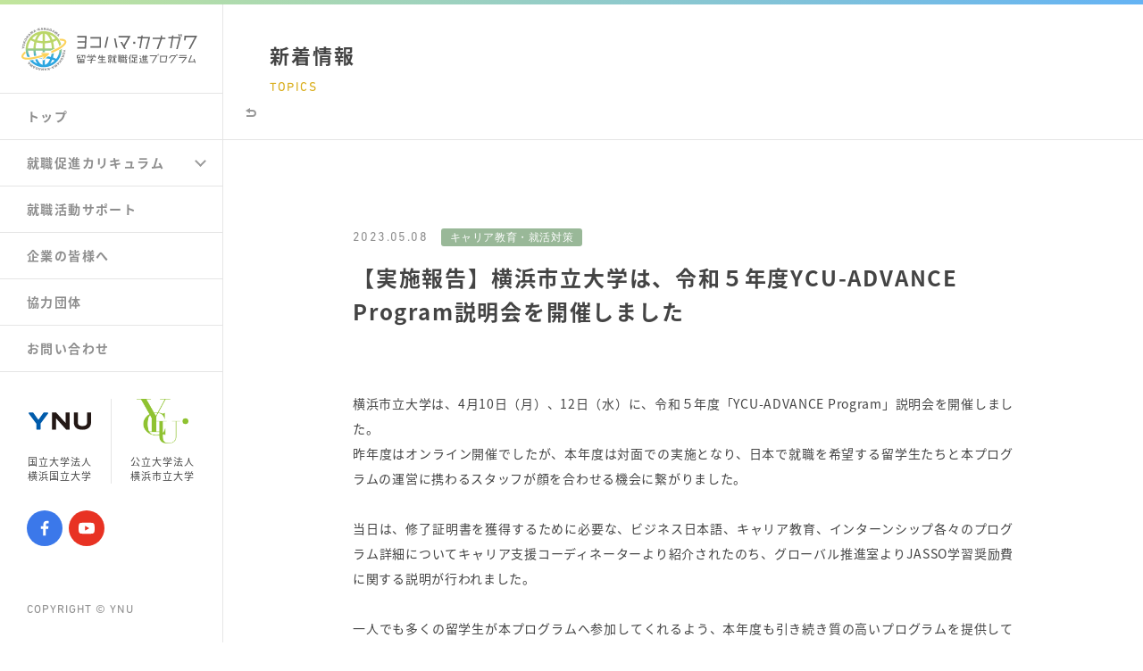

--- FILE ---
content_type: text/html; charset=UTF-8
request_url: https://careerjapan.ynu.ac.jp/news-topics/international/international-2373/
body_size: 44742
content:
<!DOCTYPE html>
<html lang="ja">
<head>
<meta charset="utf-8">
<meta http-equiv="content-language" content="ja">
<title>
    かながわ留学生就職促進プログラム</title>
<meta name="description" content="留学生就職促進プログラムとは、横浜国立大学（YNU）、横浜市立大学（YCU）、文部科学省、神奈川県、横浜市等とのパートナーシップで、外国人留学生の日本国内での就職率を引き上げることを目的とした事業です。">
<meta name="keywords" content="横浜国立大学,横浜市立大学,文部科学省,神奈川県,横浜市,YNU,YCU,魅力,留学,留学生,国際,教育,研究,入試,YGEP,横浜,学部,大学院,奨学金,授業料,免除,費用,学生生活,支援制度,大学,研究生,受験">
<meta name="viewport" content="width=device-width,user-scalable=0">
<link rel="stylesheet" href="https://careerjapan.ynu.ac.jp/wp-content/themes/careerjapan_2023_4/css/style.css">
<link href="https://fonts.googleapis.com/earlyaccess/notosansjapanese.css" rel="stylesheet">
<link rel="shortcut icon" href="https://careerjapan.ynu.ac.jp/wp-content/themes/careerjapan_2023_4/img/favicon.ico" />
<script src="https://careerjapan.ynu.ac.jp/wp-content/themes/careerjapan_2023_4/js/jquery-3.2.1.min.js"></script>
<script src="https://careerjapan.ynu.ac.jp/wp-content/themes/careerjapan_2023_4/js/jquery.easing.1.3.js"></script>
<script src="https://careerjapan.ynu.ac.jp/wp-content/themes/careerjapan_2023_4/js/jquery.mCustomScrollbar.min.js"></script>
<script src="https://careerjapan.ynu.ac.jp/wp-content/themes/careerjapan_2023_4/js/barba.min.js"></script>
<script src="https://careerjapan.ynu.ac.jp/wp-content/themes/careerjapan_2023_4/js/script.js"></script>
<meta name='robots' content='max-image-preview:large' />
<link rel='dns-prefetch' href='//s.w.org' />
<script type="text/javascript">
window._wpemojiSettings = {"baseUrl":"https:\/\/s.w.org\/images\/core\/emoji\/13.1.0\/72x72\/","ext":".png","svgUrl":"https:\/\/s.w.org\/images\/core\/emoji\/13.1.0\/svg\/","svgExt":".svg","source":{"concatemoji":"https:\/\/careerjapan.ynu.ac.jp\/wp-includes\/js\/wp-emoji-release.min.js?ver=5.9.12"}};
/*! This file is auto-generated */
!function(e,a,t){var n,r,o,i=a.createElement("canvas"),p=i.getContext&&i.getContext("2d");function s(e,t){var a=String.fromCharCode;p.clearRect(0,0,i.width,i.height),p.fillText(a.apply(this,e),0,0);e=i.toDataURL();return p.clearRect(0,0,i.width,i.height),p.fillText(a.apply(this,t),0,0),e===i.toDataURL()}function c(e){var t=a.createElement("script");t.src=e,t.defer=t.type="text/javascript",a.getElementsByTagName("head")[0].appendChild(t)}for(o=Array("flag","emoji"),t.supports={everything:!0,everythingExceptFlag:!0},r=0;r<o.length;r++)t.supports[o[r]]=function(e){if(!p||!p.fillText)return!1;switch(p.textBaseline="top",p.font="600 32px Arial",e){case"flag":return s([127987,65039,8205,9895,65039],[127987,65039,8203,9895,65039])?!1:!s([55356,56826,55356,56819],[55356,56826,8203,55356,56819])&&!s([55356,57332,56128,56423,56128,56418,56128,56421,56128,56430,56128,56423,56128,56447],[55356,57332,8203,56128,56423,8203,56128,56418,8203,56128,56421,8203,56128,56430,8203,56128,56423,8203,56128,56447]);case"emoji":return!s([10084,65039,8205,55357,56613],[10084,65039,8203,55357,56613])}return!1}(o[r]),t.supports.everything=t.supports.everything&&t.supports[o[r]],"flag"!==o[r]&&(t.supports.everythingExceptFlag=t.supports.everythingExceptFlag&&t.supports[o[r]]);t.supports.everythingExceptFlag=t.supports.everythingExceptFlag&&!t.supports.flag,t.DOMReady=!1,t.readyCallback=function(){t.DOMReady=!0},t.supports.everything||(n=function(){t.readyCallback()},a.addEventListener?(a.addEventListener("DOMContentLoaded",n,!1),e.addEventListener("load",n,!1)):(e.attachEvent("onload",n),a.attachEvent("onreadystatechange",function(){"complete"===a.readyState&&t.readyCallback()})),(n=t.source||{}).concatemoji?c(n.concatemoji):n.wpemoji&&n.twemoji&&(c(n.twemoji),c(n.wpemoji)))}(window,document,window._wpemojiSettings);
</script>
<style type="text/css">
img.wp-smiley,
img.emoji {
	display: inline !important;
	border: none !important;
	box-shadow: none !important;
	height: 1em !important;
	width: 1em !important;
	margin: 0 0.07em !important;
	vertical-align: -0.1em !important;
	background: none !important;
	padding: 0 !important;
}
</style>
	<link rel='stylesheet' id='wp-block-library-css'  href='https://careerjapan.ynu.ac.jp/wp-includes/css/dist/block-library/style.min.css?ver=5.9.12' type='text/css' media='all' />
<style id='global-styles-inline-css' type='text/css'>
body{--wp--preset--color--black: #000000;--wp--preset--color--cyan-bluish-gray: #abb8c3;--wp--preset--color--white: #ffffff;--wp--preset--color--pale-pink: #f78da7;--wp--preset--color--vivid-red: #cf2e2e;--wp--preset--color--luminous-vivid-orange: #ff6900;--wp--preset--color--luminous-vivid-amber: #fcb900;--wp--preset--color--light-green-cyan: #7bdcb5;--wp--preset--color--vivid-green-cyan: #00d084;--wp--preset--color--pale-cyan-blue: #8ed1fc;--wp--preset--color--vivid-cyan-blue: #0693e3;--wp--preset--color--vivid-purple: #9b51e0;--wp--preset--gradient--vivid-cyan-blue-to-vivid-purple: linear-gradient(135deg,rgba(6,147,227,1) 0%,rgb(155,81,224) 100%);--wp--preset--gradient--light-green-cyan-to-vivid-green-cyan: linear-gradient(135deg,rgb(122,220,180) 0%,rgb(0,208,130) 100%);--wp--preset--gradient--luminous-vivid-amber-to-luminous-vivid-orange: linear-gradient(135deg,rgba(252,185,0,1) 0%,rgba(255,105,0,1) 100%);--wp--preset--gradient--luminous-vivid-orange-to-vivid-red: linear-gradient(135deg,rgba(255,105,0,1) 0%,rgb(207,46,46) 100%);--wp--preset--gradient--very-light-gray-to-cyan-bluish-gray: linear-gradient(135deg,rgb(238,238,238) 0%,rgb(169,184,195) 100%);--wp--preset--gradient--cool-to-warm-spectrum: linear-gradient(135deg,rgb(74,234,220) 0%,rgb(151,120,209) 20%,rgb(207,42,186) 40%,rgb(238,44,130) 60%,rgb(251,105,98) 80%,rgb(254,248,76) 100%);--wp--preset--gradient--blush-light-purple: linear-gradient(135deg,rgb(255,206,236) 0%,rgb(152,150,240) 100%);--wp--preset--gradient--blush-bordeaux: linear-gradient(135deg,rgb(254,205,165) 0%,rgb(254,45,45) 50%,rgb(107,0,62) 100%);--wp--preset--gradient--luminous-dusk: linear-gradient(135deg,rgb(255,203,112) 0%,rgb(199,81,192) 50%,rgb(65,88,208) 100%);--wp--preset--gradient--pale-ocean: linear-gradient(135deg,rgb(255,245,203) 0%,rgb(182,227,212) 50%,rgb(51,167,181) 100%);--wp--preset--gradient--electric-grass: linear-gradient(135deg,rgb(202,248,128) 0%,rgb(113,206,126) 100%);--wp--preset--gradient--midnight: linear-gradient(135deg,rgb(2,3,129) 0%,rgb(40,116,252) 100%);--wp--preset--duotone--dark-grayscale: url('#wp-duotone-dark-grayscale');--wp--preset--duotone--grayscale: url('#wp-duotone-grayscale');--wp--preset--duotone--purple-yellow: url('#wp-duotone-purple-yellow');--wp--preset--duotone--blue-red: url('#wp-duotone-blue-red');--wp--preset--duotone--midnight: url('#wp-duotone-midnight');--wp--preset--duotone--magenta-yellow: url('#wp-duotone-magenta-yellow');--wp--preset--duotone--purple-green: url('#wp-duotone-purple-green');--wp--preset--duotone--blue-orange: url('#wp-duotone-blue-orange');--wp--preset--font-size--small: 13px;--wp--preset--font-size--medium: 20px;--wp--preset--font-size--large: 36px;--wp--preset--font-size--x-large: 42px;}.has-black-color{color: var(--wp--preset--color--black) !important;}.has-cyan-bluish-gray-color{color: var(--wp--preset--color--cyan-bluish-gray) !important;}.has-white-color{color: var(--wp--preset--color--white) !important;}.has-pale-pink-color{color: var(--wp--preset--color--pale-pink) !important;}.has-vivid-red-color{color: var(--wp--preset--color--vivid-red) !important;}.has-luminous-vivid-orange-color{color: var(--wp--preset--color--luminous-vivid-orange) !important;}.has-luminous-vivid-amber-color{color: var(--wp--preset--color--luminous-vivid-amber) !important;}.has-light-green-cyan-color{color: var(--wp--preset--color--light-green-cyan) !important;}.has-vivid-green-cyan-color{color: var(--wp--preset--color--vivid-green-cyan) !important;}.has-pale-cyan-blue-color{color: var(--wp--preset--color--pale-cyan-blue) !important;}.has-vivid-cyan-blue-color{color: var(--wp--preset--color--vivid-cyan-blue) !important;}.has-vivid-purple-color{color: var(--wp--preset--color--vivid-purple) !important;}.has-black-background-color{background-color: var(--wp--preset--color--black) !important;}.has-cyan-bluish-gray-background-color{background-color: var(--wp--preset--color--cyan-bluish-gray) !important;}.has-white-background-color{background-color: var(--wp--preset--color--white) !important;}.has-pale-pink-background-color{background-color: var(--wp--preset--color--pale-pink) !important;}.has-vivid-red-background-color{background-color: var(--wp--preset--color--vivid-red) !important;}.has-luminous-vivid-orange-background-color{background-color: var(--wp--preset--color--luminous-vivid-orange) !important;}.has-luminous-vivid-amber-background-color{background-color: var(--wp--preset--color--luminous-vivid-amber) !important;}.has-light-green-cyan-background-color{background-color: var(--wp--preset--color--light-green-cyan) !important;}.has-vivid-green-cyan-background-color{background-color: var(--wp--preset--color--vivid-green-cyan) !important;}.has-pale-cyan-blue-background-color{background-color: var(--wp--preset--color--pale-cyan-blue) !important;}.has-vivid-cyan-blue-background-color{background-color: var(--wp--preset--color--vivid-cyan-blue) !important;}.has-vivid-purple-background-color{background-color: var(--wp--preset--color--vivid-purple) !important;}.has-black-border-color{border-color: var(--wp--preset--color--black) !important;}.has-cyan-bluish-gray-border-color{border-color: var(--wp--preset--color--cyan-bluish-gray) !important;}.has-white-border-color{border-color: var(--wp--preset--color--white) !important;}.has-pale-pink-border-color{border-color: var(--wp--preset--color--pale-pink) !important;}.has-vivid-red-border-color{border-color: var(--wp--preset--color--vivid-red) !important;}.has-luminous-vivid-orange-border-color{border-color: var(--wp--preset--color--luminous-vivid-orange) !important;}.has-luminous-vivid-amber-border-color{border-color: var(--wp--preset--color--luminous-vivid-amber) !important;}.has-light-green-cyan-border-color{border-color: var(--wp--preset--color--light-green-cyan) !important;}.has-vivid-green-cyan-border-color{border-color: var(--wp--preset--color--vivid-green-cyan) !important;}.has-pale-cyan-blue-border-color{border-color: var(--wp--preset--color--pale-cyan-blue) !important;}.has-vivid-cyan-blue-border-color{border-color: var(--wp--preset--color--vivid-cyan-blue) !important;}.has-vivid-purple-border-color{border-color: var(--wp--preset--color--vivid-purple) !important;}.has-vivid-cyan-blue-to-vivid-purple-gradient-background{background: var(--wp--preset--gradient--vivid-cyan-blue-to-vivid-purple) !important;}.has-light-green-cyan-to-vivid-green-cyan-gradient-background{background: var(--wp--preset--gradient--light-green-cyan-to-vivid-green-cyan) !important;}.has-luminous-vivid-amber-to-luminous-vivid-orange-gradient-background{background: var(--wp--preset--gradient--luminous-vivid-amber-to-luminous-vivid-orange) !important;}.has-luminous-vivid-orange-to-vivid-red-gradient-background{background: var(--wp--preset--gradient--luminous-vivid-orange-to-vivid-red) !important;}.has-very-light-gray-to-cyan-bluish-gray-gradient-background{background: var(--wp--preset--gradient--very-light-gray-to-cyan-bluish-gray) !important;}.has-cool-to-warm-spectrum-gradient-background{background: var(--wp--preset--gradient--cool-to-warm-spectrum) !important;}.has-blush-light-purple-gradient-background{background: var(--wp--preset--gradient--blush-light-purple) !important;}.has-blush-bordeaux-gradient-background{background: var(--wp--preset--gradient--blush-bordeaux) !important;}.has-luminous-dusk-gradient-background{background: var(--wp--preset--gradient--luminous-dusk) !important;}.has-pale-ocean-gradient-background{background: var(--wp--preset--gradient--pale-ocean) !important;}.has-electric-grass-gradient-background{background: var(--wp--preset--gradient--electric-grass) !important;}.has-midnight-gradient-background{background: var(--wp--preset--gradient--midnight) !important;}.has-small-font-size{font-size: var(--wp--preset--font-size--small) !important;}.has-medium-font-size{font-size: var(--wp--preset--font-size--medium) !important;}.has-large-font-size{font-size: var(--wp--preset--font-size--large) !important;}.has-x-large-font-size{font-size: var(--wp--preset--font-size--x-large) !important;}
</style>
<link rel="https://api.w.org/" href="https://careerjapan.ynu.ac.jp/wp-json/" /><link rel="EditURI" type="application/rsd+xml" title="RSD" href="https://careerjapan.ynu.ac.jp/xmlrpc.php?rsd" />
<link rel="wlwmanifest" type="application/wlwmanifest+xml" href="https://careerjapan.ynu.ac.jp/wp-includes/wlwmanifest.xml" /> 
<meta name="generator" content="WordPress 5.9.12" />
<link rel="canonical" href="https://careerjapan.ynu.ac.jp/news-topics/international/international-2373/" />
<link rel='shortlink' href='https://careerjapan.ynu.ac.jp/?p=2373' />
<link rel="alternate" type="application/json+oembed" href="https://careerjapan.ynu.ac.jp/wp-json/oembed/1.0/embed?url=https%3A%2F%2Fcareerjapan.ynu.ac.jp%2Fnews-topics%2Finternational%2Finternational-2373%2F" />
<link rel="alternate" type="text/xml+oembed" href="https://careerjapan.ynu.ac.jp/wp-json/oembed/1.0/embed?url=https%3A%2F%2Fcareerjapan.ynu.ac.jp%2Fnews-topics%2Finternational%2Finternational-2373%2F&#038;format=xml" />
<style type="text/css" media="screen">
    html { margin-top: 0 !important; }
    * html body { margin-top: 0 !important; }
    @media screen and ( max-width: 782px ) {
        html { margin-top: 0 !important; }
        * html body { margin-top: 0 !important; }
    }
</style>
<!-- Global site tag (gtag.js) - Google Analytics -->
<script async src="https://www.googletagmanager.com/gtag/js?id=UA-142880867-1"></script>
<script>
    window.dataLayer = window.dataLayer || [];
    function gtag(){dataLayer.push(arguments);}
    gtag('js', new Date());
    gtag('config', 'UA-142880867-1');
</script>
</head>
<body data-tmpdir="https://careerjapan.ynu.ac.jp/wp-content/themes/careerjapan_2023_4">
    
    <div class="loading-bar-wrap">
        <span class="loading-bar" id="loading-bar"></span>
    </div>
    
    <div class="intro" id="intro">
        <div class="intro-inner">
            <p><img src="https://careerjapan.ynu.ac.jp/wp-content/themes/careerjapan_2023_4/img/logo_main_b.svg" width="232" height="180"></p>
        </div>
    </div>
    
    <div class="wrapper" id="wrapper">
        <header>
            <div class="main-logo">
                <a href="https://careerjapan.ynu.ac.jp" onclick="javascript:home()"></a>
            </div>
            <div class="nav-area">
                <div class="sns">
                    <a href="https://www.facebook.com/%E3%83%A8%E3%82%B3%E3%83%8F%E3%83%9E%E3%82%AB%E3%83%8A%E3%82%AC%E3%83%AF%E7%95%99%E5%AD%A6%E7%94%9F%E5%B0%B1%E8%81%B7%E4%BF%83%E9%80%B2%E3%83%97%E3%83%AD%E3%82%B0%E3%83%A9%E3%83%A0-110422713919622/" class="fb" target="_blank"><img src="https://careerjapan.ynu.ac.jp/wp-content/themes/careerjapan_2023_4/img/ico_fb.svg"></a>
                    <a href="https://www.youtube.com/channel/UCJ8rRol_EeqH6ihlBmc62bg" class="yt" target="_blank"><img src="https://careerjapan.ynu.ac.jp/wp-content/themes/careerjapan_2023_4/img/ico_yt.svg"></a>
                </div>
                <a href="#" class="nav-btn" id="nav-btn" onclick="javascript:navBtn(this); return false">
                    <span class="bar1 bar"></span>
                    <span class="bar2 bar"></span>
                    <span class="bar3 bar"></span>
                </a>
            </div>
        </header>

        <nav>
            <div class="main-logo">
                <a href="https://careerjapan.ynu.ac.jp" onclick="javascript:home()"></a>
            </div>
            <ul>
                <li><a href="https://careerjapan.ynu.ac.jp" class="sec-btn sec-0" onclick="javascript:subNav.click(this,true)" data="#wrapper">トップ</a></li>
                <li>
                    <div class="sub-menu-btn cf">
                        <a href="https://careerjapan.ynu.ac.jp" class="sec-btn sec-1" onclick="javascript:subNav.click(this,true)" data="#curriculum">就職促進カリキュラム</a>
                        <a href="#" class="sub-open-btn" id="sub-open-btn" onclick="javascript:subNav.subOpen(this); return false"><span class="arrow"></span></a>
                    </div>
                    <ul class="sub-menu" id="sub-menu">
                        <li><a href="https://careerjapan.ynu.ac.jp" class="sub-menu-btn" onclick="javascript:subNav.click(this,false)" data="#japan-lang">日本語教育プログラム</a></li>
                        <li><a href="https://careerjapan.ynu.ac.jp" class="sub-menu-btn" onclick="javascript:subNav.click(this,false)" data="#career-edu">キャリア教育プログラム</a></li>
                        <li><a href="https://careerjapan.ynu.ac.jp" class="sub-menu-btn" onclick="javascript:subNav.click(this,false)" data="#intern-prog">インターンシッププログラム</a></li>
                    </ul>
                </li>
                <li><a href="https://careerjapan.ynu.ac.jp" class="sec-btn sec-2" onclick="javascript:subNav.click(this,true)" data="#support">就職活動サポート</a></li>
                <li><a href="https://careerjapan.ynu.ac.jp" class="sec-btn sec-3" onclick="javascript:subNav.click(this,true)" data="#company">企業の皆様へ</a></li>
                <li><a href="https://careerjapan.ynu.ac.jp" class="sec-btn sec-4" onclick="javascript:subNav.click(this,true)" data="#organization">協力団体</a></li>
                <li><a href="https://careerjapan.ynu.ac.jp" class="sec-btn sec-5" onclick="javascript:subNav.click(this,true)" data="#contact">お問い合わせ</a></li>
            </ul>
            <div class="banner cf">
                <a href="http://www.ynu.ac.jp/" target="blank" class="ynu"><span class="logo"><img src="https://careerjapan.ynu.ac.jp/wp-content/themes/careerjapan_2023_4/img/logo_ynu.svg" width="70" height="20"></span>国立大学法人<br>横浜国立大学</a>
                <a href="http://www.yokohama-cu.ac.jp/" target="blank" class="ycu"><span class="logo"><img src="https://careerjapan.ynu.ac.jp/wp-content/themes/careerjapan_2023_4/img/logo_ycu.png" width="58" height="50"></span>公立大学法人<br>横浜市立大学</a>
            </div>
            <div class="sns">
                <a href="https://www.facebook.com/%E3%83%A8%E3%82%B3%E3%83%8F%E3%83%9E%E3%82%AB%E3%83%8A%E3%82%AC%E3%83%AF%E7%95%99%E5%AD%A6%E7%94%9F%E5%B0%B1%E8%81%B7%E4%BF%83%E9%80%B2%E3%83%97%E3%83%AD%E3%82%B0%E3%83%A9%E3%83%A0-110422713919622/" class="fb" target="_blank"><img src="https://careerjapan.ynu.ac.jp/wp-content/themes/careerjapan_2023_4/img/ico_fb.svg"></a>
                <a href="https://www.youtube.com/channel/UCJ8rRol_EeqH6ihlBmc62bg" class="yt" target="_blank"><img src="https://careerjapan.ynu.ac.jp/wp-content/themes/careerjapan_2023_4/img/ico_yt.svg"></a>  
            </div>
            <p class="copyright font">COPYRIGHT &copy; YNU</p>
        </nav>


        <!-- パラメーターで年数指定 ----------------------------------------------------->
        
        <div id="barba-wrapper">
            <div class="barba-container">
                <div class="main page-topics page-news-topics-single">
                    <div class="contents" id="contents">
                        <div class="contents-head">
                            <h1>新着情報<span class="font en">TOPICS</span></h1>
                                                        <a href="https://careerjapan.ynu.ac.jp/news-topics/" class="return">
                                <svg><path d="M8,2H5V0L0,3l5,3V4h3c1.103,0,2,0.897,2,2c0,1.103-0.897,2-2,2H1v2h7c2.206,0,4-1.794,4-4C12,3.794,10.206,2,8,2z"/></svg>
                            </a>
                        </div>
                        <div class="contents-inner">
                            <div class="box-ttl">
                                                                                                <p class="date font ">2023.05.08<span class="cat event">キャリア教育・就活対策</span></p>
                                <h2>【実施報告】横浜市立大学は、令和５年度YCU-ADVANCE Program説明会を開催しました</h2>
                            </div>
                            <div class="contents-box">
                                                                
                                                                    
                                                                            <div class="txt"><p>横浜市立大学は、4月10日（月）、12日（水）に、令和５年度「YCU-ADVANCE Program」説明会を開催しました。<br />
昨年度はオンライン開催でしたが、本年度は対面での実施となり、日本で就職を希望する留学生たちと本プログラムの運営に携わるスタッフが顔を合わせる機会に繋がりました。<br />
　　<br />
当日は、修了証明書を獲得するために必要な、ビジネス日本語、キャリア教育、インターンシップ各々のプログラム詳細についてキャリア支援コーディネーターより紹介されたのち、グローバル推進室よりJASSO学習奨励費に関する説明が行われました。</p>
<p>一人でも多くの留学生が本プログラムへ参加してくれるよう、本年度も引き続き質の高いプログラムを提供してまいります。<br />
　　　　<br />
・開催日：2023年4月10日（月）12：10～12：40　　　　　<br />
　　　　　　　 4月12日（水）12：10～12：40　　<br />
・場所：横浜市立大学　いちょうの館　　　</p>
</div>
                                                                    
                                                                                                                                                                <p class="scroll-fade-in slide-in imgsize-m"><img src="https://careerjapan.ynu.ac.jp/wp-content/uploads/2023/05/orien.jpg"></p>
                                                                                                                                                    
                                                                    
                                
                            </div>
                            <a href="https://careerjapan.ynu.ac.jp/news-topics/" class="topics-list-return font">MORE</a>
                        </div>

                        <div class="contents-wrap-topics">
                            <div class="contents-inner topics">
                                <h2 class="min">新着情報<span class="font en">TOPICS</span></h2>
                                <div class="contents-box js-tab-wrap">
                                    <div class="news-topics-tab" id="news-topics-tab">
                                        <ul class="js-tab-nav">
                                            <li><a href="#tab-international" class="active">留学生向け</a></li>
                                            <li><a href="#tab-corporate">企業・団体等向け</a></li>
                                        </ul>
                                    </div>

                                    <div class="news-topics-tab-inner js-tab-item-wrap">
                                        <div class="news-topics-list js-tab-item active" id="tab-international">
                                            <ul>
                                                                                                                                                                                                                                                                    <li>
                                                                                                                                                                                                                                                                                                                                                                                                                                            <a href="https://careerjapan.ynu.ac.jp/news-topics/international/international-2508/"  >
                                                                <div class="img">
                                                                                                                                            <img src="https://careerjapan.ynu.ac.jp/wp-content/uploads/2025/10/c936ada1c2f8344ba1440f04fa341e57.jpg">  
                                                                              
                                                                </div>
                                                                <dl>
                                                                    <dd><span class="cat international">その他</span>2025秋学期　留学生のためのカジュアル就活セミナー開催について</dd>
                                                                    <dt class="font">2025.10.14</dt>
                                                                </dl>
                                                            </a>
                                                        </li>
                                                                                                                                                                    <li>
                                                                                                                                                                                                                                                                                                                                                                                                                                            <a href="https://careerjapan.ynu.ac.jp/news-topics/international/international-2504/"  >
                                                                <div class="img">
                                                                                                                                            <img src="https://careerjapan.ynu.ac.jp/wp-content/uploads/2024/11/421d3d8e49a1126ae6d61fa81a136813.png">  
                                                                              
                                                                </div>
                                                                <dl>
                                                                    <dd><span class="cat international">その他</span>3月18日（火）「大学生の就活の疑問を皆で議論しよう」</dd>
                                                                    <dt class="font">2025.03.14</dt>
                                                                </dl>
                                                            </a>
                                                        </li>
                                                                                                                                                                    <li>
                                                                                                                                                                                                                                                                                                                                                                                                                                            <a href="https://careerjapan.ynu.ac.jp/news-topics/international/international-2494/"  >
                                                                <div class="img">
                                                                                                                                            <img src="https://careerjapan.ynu.ac.jp/wp-content/uploads/2025/02/ba1b70cf85ffd60f573d1de3223af0f9-scaled.jpg">  
                                                                              
                                                                </div>
                                                                <dl>
                                                                    <dd><span class="cat international">キャリア教育・就活対策</span>2月13日（木）グローバルキャリアフェアを開催します</dd>
                                                                    <dt class="font">2025.02.07</dt>
                                                                </dl>
                                                            </a>
                                                        </li>
                                                                                                                                                                    <li>
                                                                                                                                                                                                                                                                                                                                                                                                                                            <a href="https://careerjapan.ynu.ac.jp/news-topics/international/international-2480/"  >
                                                                <div class="img">
                                                                                                                                            <img src="https://careerjapan.ynu.ac.jp/wp-content/uploads/2024/11/421d3d8e49a1126ae6d61fa81a136813.png">  
                                                                              
                                                                </div>
                                                                <dl>
                                                                    <dd><span class="cat international">その他</span>2/12～14（水～金）『JECK　横浜スタディ・ツアー』が開催されます</dd>
                                                                    <dt class="font">2024.11.07</dt>
                                                                </dl>
                                                            </a>
                                                        </li>
                                                                                                                                                                    <li>
                                                                                                                                                                                                                                                                                                                                                                                                                                            <a href="https://careerjapan.ynu.ac.jp/news-topics/international/2478/"  >
                                                                <div class="img">
                                                                                                                                            <img src="https://careerjapan.ynu.ac.jp/wp-content/uploads/2024/10/79b33c469046dcf9d5ee06f132291985.png">  
                                                                              
                                                                </div>
                                                                <dl>
                                                                    <dd><span class="cat international">キャリア教育・就活対策</span>12/6（金）『留学生積極採用企業と留学生の交流会』を開催します “Networking event between Japanese companies and international students” will be held on December 6 (Fri.)</dd>
                                                                    <dt class="font">2024.10.25</dt>
                                                                </dl>
                                                            </a>
                                                        </li>
                                                                                                                                                </ul>
                                            <a href="https://careerjapan.ynu.ac.jp/news-topics/" class="more font">MORE</a>                                        </div>

                                        <div class="news-topics-list js-tab-item" id="tab-corporate">
                                            <ul>
                                                                                                                                                                                                                                                                    <li>
                                                                                                                                                                                                                                                                                                                                                                                                                                            <a href="https://careerjapan.ynu.ac.jp/news-topics/corporate/corporate-2501/"  >
                                                                <div class="img">
                                                                                                                                            <img src="https://careerjapan.ynu.ac.jp/wp-content/uploads/2024/11/421d3d8e49a1126ae6d61fa81a136813.png">  
                                                                              
                                                                </div>
                                                                <dl>
                                                                    <dd><span class="cat corporate">その他</span>3月18日（火）「大学生の就活の疑問を皆で議論しよう」</dd>
                                                                    <dt class="font">2025.03.14</dt>
                                                                </dl>
                                                            </a>
                                                        </li>
                                                                                                                                                                    <li>
                                                                                                                                                                                                                                                                                                                                                                                                                                            <a href="https://careerjapan.ynu.ac.jp/news-topics/corporate/corporate-2341/"  >
                                                                <div class="img">
                                                                                                                                            <img src="https://careerjapan.ynu.ac.jp/wp-content/uploads/2023/01/PXL_20230107_065837852.MP_-scaled.jpg">  
                                                                              
                                                                </div>
                                                                <dl>
                                                                    <dd><span class="cat corporate">その他</span>【実施報告】オフィス見学会の実施（日本KFCホールディングス株式会社）</dd>
                                                                    <dt class="font">2023.01.17</dt>
                                                                </dl>
                                                            </a>
                                                        </li>
                                                                                                                                                                    <li>
                                                                                                                                                                                                                                                                                                                                                                                                                                            <a href="https://careerjapan.ynu.ac.jp/news-topics/corporate/corporate-2336/"  >
                                                                <div class="img">
                                                                                                                                            <img src="https://careerjapan.ynu.ac.jp/wp-content/uploads/2022/12/8e679e6f9f892393a1b0f2250b4008dc.png">  
                                                                              
                                                                </div>
                                                                <dl>
                                                                    <dd><span class="cat corporate">その他</span>【実施報告】留学生積極採用企業と留学生の座談会</dd>
                                                                    <dt class="font">2022.12.22</dt>
                                                                </dl>
                                                            </a>
                                                        </li>
                                                                                                                                                                    <li>
                                                                                                                                                                                                                                                                                                                                                                                                                                            <a href="https://careerjapan.ynu.ac.jp/news-topics/corporate/corporate-2301/"  >
                                                                <div class="img">
                                                                                                                                            <img src="https://careerjapan.ynu.ac.jp/wp-content/uploads/2022/09/PXL_20220825_065449529-1.jpg">  
                                                                              
                                                                </div>
                                                                <dl>
                                                                    <dd><span class="cat corporate">その他</span>【活動報告】神奈川県主催 日本語自己紹介ワークショップ</dd>
                                                                    <dt class="font">2022.09.02</dt>
                                                                </dl>
                                                            </a>
                                                        </li>
                                                                                                                                                                    <li>
                                                                                                                                                                                                                                                                                                                                                                                                                                            <a href="https://careerjapan.ynu.ac.jp/news-topics/corporate/corporate-2299/"  >
                                                                <div class="img">
                                                                                                                                            <img src="https://careerjapan.ynu.ac.jp/wp-content/uploads/2022/09/9f4d1fe554d9fd35865c7222c388e14b.png">  
                                                                              
                                                                </div>
                                                                <dl>
                                                                    <dd><span class="cat corporate">インターンシップ受入れ</span>【実施報告】7月8月 留学生向け企業説明会を開催しました。</dd>
                                                                    <dt class="font">2022.09.02</dt>
                                                                </dl>
                                                            </a>
                                                        </li>
                                                                                                                                                </ul>
                                            <a href="https://careerjapan.ynu.ac.jp/news-topics/corporate/" class="more font">MORE</a>                                        </div>
                                    </div>
                                </div>
                            </div>
                        </div>
                    </div>

                </div>
            </div>
        </div>

        <footer class="sec" id="contact" data-sec="5">
            <div class="footer-inner">
                <h2>お問い合わせ<span class="font en">CONTACT</span></h2>
                <div class="box-wrap">
                    <ul class="cf">
                        <li>
                            <a href="http://www.ynu.ac.jp/" target="_blank" class="footer-ynu scroll-fade-in slide-in"></a>
                            <div class="address-wrap cf">
                                <p class="logo ynu"><img src="https://careerjapan.ynu.ac.jp/wp-content/themes/careerjapan_2023_4/img/logo_ynu.svg" width="84" height="23"></p>
                                <div class="address">
                                    <p>横浜国立大学 外国人留学生就職支援デスク</p>
                                    <p>TEL : 045-339-3949</p>
                                    <p>E-mail : kokusai-shushoku@ynu.ac.jp</p>
                                </div>
                            </div>
                        </li>
                        <li>
                            <a href="http://www.yokohama-cu.ac.jp/" target="_blank" class="footer-ycu scroll-fade-in slide-in delay"></a>
                            <div class="address-wrap cf">
                                <p class="logo ycu"><img src="https://careerjapan.ynu.ac.jp/wp-content/themes/careerjapan_2023_4/img/logo_ycu.png" width="67" height="58"></p>
                                <div class="address">
                                    <p>横浜市立大学 グローバル推進室 / キャリア支援センター</p>
                                    <p>TEL : 045-787-2352</p>
                                    <p>E-mail : ycugp7@yokohama-cu.ac.jp</p>
                                </div>
                            </div>
                        </li>
                    </ul>
                </div>
                <p class="copyright font">COPYRIGHT &copy; YNU</p>
            </div>
        </footer>

        <a href="#" class="pagetop" id="pagetop" onclick="javascript:pageTop(); return false"></a>
    </div>


</body>
</html>

--- FILE ---
content_type: text/css
request_url: https://careerjapan.ynu.ac.jp/wp-content/themes/careerjapan_2023_4/css/style.css
body_size: 110776
content:
@charset "UTF-8";


/* -- Base and Reset
-------------------------------------------------------------------------------- */
body,html {
	width: 100%;
    height: 100%;
}
html {
	overflow-y: auto;
}
body {
	font: 14px/1.4 "Noto Sans Japanese", "游ゴシック体", "Yu Gothic", YuGothic,"ヒラギノ角ゴ Pro W3", "Hiragino Kaku Gothic Pro",sans-serif;
	text-align: left;
	letter-spacing: 0.05em;
    color:#444;
    font-weight: 400;
}
body,div,dl,dt,dd,ul,ol,li,h1,h2,h3,h4,h5,h6,pre,code,form,fieldset,legend,input,textarea,p,blockquote,th,td {
	margin: 0;
	padding: 0;
}
caption,th,td {
	font-weight: normal;
	text-align: left;
}
input,textarea,select {
	vertical-align: middle;
}
textarea {
	resize: vertical;
}
h1,h2,h3,h4,h5,h6 { font-size: 100%; }
ul,ol { list-style: none; }
fieldset,img { border: 0; vertical-align: top; }
iframe {
    margin: 0;
    padding: 0;
    border: 0;
    outline: 0;
    font-size: 100%;
    vertical-align: baseline;
    background: transparent;
}
input{
    font-family: "Noto Sans Japanese", "游ゴシック体", "Yu Gothic", YuGothic,"ヒラギノ角ゴ Pro W3", "Hiragino Kaku Gothic Pro" !important;
    color:#444;
    font-weight: 500;
}
a{
    text-decoration:none;
    color:inherit;
    -webkit-tap-highlight-color:rgba(0,0,0,0);
}
select::-ms-expand {
    display: none;
}
.sp-hide{
    display: none;
}
.pc-hide{
    display: none;
}


/* -- clearfix
-------------------------------------------------------------------------------- */
.cf:after {
	content: "";
	display: block;
	clear: both;
	height: 0!important;
}
.txt-in-block{
    display: inline-block;
}
.m-wrap{
    height: 100px;
}

/* -- body
-------------------------------------------------------------------------------- */
body {
    min-height: 760px;
    -webkit-font-smoothing: antialiased;
    -moz-osx-font-smoothing: grayscale;
    -webkit-text-size-adjust: 100%;
}
body.fixed {
    position: fixed;
}


/* -- loading-bar
-------------------------------------------------------------------------------- */
.loading-bar-wrap{
    position: fixed;
    top:0;
    left: 0;
    width: 100%;
    height: 5px;
    background: #e8eaea;
    z-index: 100;
}
.loading-bar{
    position: absolute;
    top:0;
    left: 0;
    width: 0;
    height: 5px;
    background: linear-gradient(90deg, #c2e59c 0%, #64b3f4 100%);
    transition: width 1s cubic-bezier(.96,.1,.91,.82), opacity 1s ease;
}
.loading-bar.active{
    width: 100%;
    transition: width 0s cubic-bezier(.96,.1,.91,.82), opacity 0s ease;
}
.loading-bar.hide{
    animation: hide 1s cubic-bezier(.96,.1,.91,.82) forwards;
}
.loading-bar.show{
    animation: show 1s cubic-bezier(.96,.1,.91,.82) forwards;
}
@keyframes hide{
    0%{
        left: 0;
        width: 100%;
    }
    100%{
        left: 100%;
        width: 0%;
    }
}
@keyframes show{
    0%{
        left: 0;
        width: 0%;
    }
    100%{
        left: 0;
        width: 100%;
    }
}


/* -- scroll-fade-in
-------------------------------------------------------------------------------- */
.scroll-fade-in{
    opacity: 0;
    transition: all 2s cubic-bezier(.15,.1,.2,1);
}
.scroll-fade-in.slide-in{
    transform: translateY(50px);
    transition: all 1s cubic-bezier(.15,.1,.2,1);
}
.no-transition .scroll-fade-in.slide-in{
    transform: translateY(0);
    transition-duration: 0s;
}
.scroll-fade-in.delay{
    transition-delay: 200ms;
}
.scroll-fade-in.active{
    opacity: 1;
    transform: translateY(0);
}


/* -- font
-------------------------------------------------------------------------------- */
@font-face {
    font-family: 'DinRounded';
    src: url('./font/din-rounded-regular.woff') format('woff');
    font-weight: normal;
    font-style: normal;
}
.font{
    font-family: 'DinRounded', sans-serif;
    letter-spacing: 0.1em;
    line-height: 1;
    font-weight: normal;
}


/* -- intro
-------------------------------------------------------------------------------- */
.intro{
    width: 100%;
    height: 100%;
    background: #fff;
    position: fixed;
    top:0;
    left: 0;
    display: none;
    z-index: 10;
}
.intro .intro-inner{
    width: 100%;
    height: 100%;
    display: flex;
    justify-content: center;
    align-items: center;
}
.intro .intro-inner p{
    padding-bottom: 35px;
}


/* -- wrapper
-------------------------------------------------------------------------------- */
.wrapper {
    opacity: 0;
    visibility: hidden;
    transition: all 1s ease;
}
.wrapper.active {
    opacity: 1;
    visibility: visible;
}


/* -- header
-------------------------------------------------------------------------------- */
header{
    width: 100%;
    height: 70px;
    background: #fff;
    border-bottom: solid 1px #e5e5e5;
    padding: 5px 20px 0;
    box-sizing: border-box;
    position: fixed;
    top:0;
    left: 0;
    display: flex;
    justify-content: space-between;
    align-items: center;
    z-index: 6;
    display: none;
}
header .nav-btn{
    display: block;
    width: 42px;
    height: 42px;
    position: relative;
}
header .nav-btn .bar{
    display: block;
    width: 28px;
    height: 2px;
    background: #444;
    position: absolute;
    top:50%;
    left: 50%;
    margin-left: -14px;
    transition: all 300ms ease;
}
header .nav-btn .bar1{
    margin-top: -7px;
}
header .nav-btn .bar2{
    margin-top: -1px;
}
header .nav-btn .bar3{
    margin-top: 5px;
}
header .nav-btn.active .bar1{
    margin-top: -1px;
    transform: rotate(225deg);
}
header .nav-btn.active .bar2{
    transform: translateX(10px);
    opacity: 0;
}
header .nav-btn.active .bar3{
    margin-top: -1px;
    transform: rotate(-45deg);
}


/* -- nav
-------------------------------------------------------------------------------- */
nav {
    width: 250px;
    height: calc(100% - 5px);
    background: #fff;
    position: fixed;
    top: 5px;
    left: 0;
    border-right: solid 1px #e5e5e5;
    box-sizing: border-box;
    z-index: 10;
    transition: opacity 1s ease;
}
nav .main-logo{
    height: 100px;
    border-bottom: solid 1px #e5e5e5;
    box-sizing: border-box;
    padding-right: 5px;
    display: flex;
    justify-content: center;
    align-items: center;
}
nav .main-logo a{
    display: block;
    width: 198px;
    height: 48px;
    background: url('../img/logo_main.svg') no-repeat;
    background-size: 100%;
}
nav li{
    border-bottom: solid 1px #e5e5e5;
}
nav li a{
    display: block;
    padding: 16px 30px;
    letter-spacing: 0.1em;
    font-weight: bold;
    color:#8e8e8e;
    transition: all 300ms ease;
    position: relative;
}
nav li a::before{
    content: "";
    display: block;
    position: absolute;
    top: 50%;
    left: 15px;
    margin-top: -4px;
    border-top: solid 3px transparent;
    border-right: solid 0px transparent;
    border-bottom: solid 3px transparent;
    border-left: solid 6px #d9ad1a;
    opacity: 0;
    transform: translateX(-10px) rotateX(90deg);
    transform-style: preserve-3d;
    transition: all 300ms ease;
}
.pc nav li a:hover{
    color:#444;
}
nav li a.active{
    color:#444;
}
nav li a.active::before{
    opacity: 1;
    transform: translateX(0) rotateX(0deg);
}
nav li .sub-menu-btn a{
    float: left;
    padding-right: 10px;
}
nav li .sub-menu-btn a.sub-open-btn{
    float: right;
    padding: 0;
    width: 51px;
    height: 51px;
    position: relative;
}
nav li .sub-menu-btn a.sub-open-btn .arrow{
    display: block;
    width: 13px;
    height: 14px;
    position: absolute;
    top:50%;
    left: 50%;
    margin-top: -7px;
    margin-left: -6px;
    transition: transform 300ms ease-in-out;
    z-index: 1;
}
nav li .sub-menu-btn a.sub-open-btn .arrow::after{
    content: "";
    display: block;
    width: 7px;
    height: 7px;
    border-right: solid 2px #999;
    border-bottom: solid 2px #999;
    margin-left: 2px;
    transform: rotate(45deg);
    transition: all 300ms ease;
}
.pc nav li .sub-menu-btn a.sub-open-btn:hover .arrow::after{
    border-right-color: #d9ad1a;
    border-bottom-color: #d9ad1a;
}
nav li .sub-menu-btn a.sub-open-btn.open .arrow{
    transform: rotateX(-180deg);
}
nav li .sub-menu-btn a.sub-open-btn.open .arrow::after{
    border-right-color: #d9ad1a;
    border-bottom-color: #d9ad1a;
}
nav li .sub-menu{
    padding: 15px 0;
    background: #8e8e8e;
    display: none;
}
nav li .main-menu{
    padding: 15px 0;
    background: #8e8e8e;
}
nav li .sub-menu li{
    border-bottom: none;
    padding: 0 30px;
}
nav li .sub-menu li:first-child{
}
nav li .sub-menu li a{
    font-size: 13px;
    letter-spacing: 0.05em;
    color:rgba(255,255,255,0.7);
    padding: 15px 0;
}
nav li .sub-menu li a:hover{
    color:rgba(255,255,255,1);
}
nav .banner {
    padding: 30px 30px;
}
nav .banner a{
    width: 74px;
    text-align: center;
    font-size: 11px;
    line-height: 1.5;
    color:#444;
    letter-spacing: 0.1em;
}
nav .banner a .logo{
    display: block;
    width: 74px;
    height: 50px;
    display: flex;
    justify-content: center;
    align-items: center;
    margin-bottom: 13px;
}
nav .banner a.ynu{
    float: left;
    border-right: solid 1px #e5e5e5;
    padding-right: 20px;
    margin-right: 20px;
}
nav .banner a.ycu{
    float: left;
}
nav .copyright{
    font-size: 13px;
    letter-spacing: 0.075em;
    color:#8e8e8e;
    padding: 0 30px 30px;
}
nav.mCS_no_scrollbar .copyright{
    position: fixed;
    left: 0;
    bottom: 0;
}


/* -- main
-------------------------------------------------------------------------------- */
.main {
    padding-left: 250px;
    width: calc(100% - 250px);
}


/* -- main-visual
-------------------------------------------------------------------------------- */
.main-visual{
    display: flex;
    min-height: 600px;
    align-items: center;
    position: relative;
    overflow: hidden;
}
.main-visual::before{
    content: "";
    display: block;
    width: 100%;
    height: 100%;
    background: url('../img/img_mainvisual_bg.jpg') no-repeat center;
    background-size: cover;
    position: absolute;
    top:0;
    left: 0;
    opacity: 0;
    transition: all 2s cubic-bezier(.15,.1,.2,1);
}
.wrapper.active .main-visual::before{
    opacity: 1;
}
.main-visual::after{
    content: "";
    display: block;
    width: 400px;
    height: 400px;
    background: linear-gradient(0deg, #64b3f4 0%, #c2e59c 100%);
    border-radius: 50%;
    position: absolute;
    top: 50%;
    left: 50%;
    transform: translate(-50%, -50%) scale(0.4);
    transition: all 2s cubic-bezier(.15,.1,.2,1);
}
.wrapper.active .main-visual::after{
    transform: translate(-50%, -50%) scale(1);
}
.main-visual .ttl{
    padding-left: 40%;
    position: relative;
    z-index: 1;
    margin-left: -330px;
}
.main-visual .ttl p{
    font-size: 48px;
    line-height: 1.3;
    margin-left: -2px;
}
.main-visual .ttl p span{
    display: block;
    transform: translateY(50px);
    opacity: 0;
    transition: all 1s cubic-bezier(.15,.1,.2,1);
}
.wrapper.active .main-visual .ttl span{
    transform: translateY(0);
    opacity: 1;
}
.wrapper.active .main-visual .ttl span.txt-1{
    transition-duration: 1600ms;
    transition-delay: 400ms;
}
.wrapper.active .main-visual .ttl span.txt-2{
    transition-duration: 1500ms;
    transition-delay: 500ms;
}
.wrapper.active .main-visual .ttl span.txt-3{
    transition-duration: 1400ms;
    transition-delay: 600ms;
}
.wrapper.active .main-visual .ttl span.txt-4{
    transition-duration: 1300ms;
    transition-delay: 700ms;
}
.wrapper.active .main-visual .ttl span.txt-5{
    transition-duration: 1200ms;
    transition-delay: 800ms;
}
.main-visual .ttl h1{
    font-size: 18px;
    font-weight: normal;
    letter-spacing: 0.15em;
    color:#8e8e8e;
    margin-top: 5px;
    transform: translateY(50px);
    opacity: 0;
    transition: all 1100ms cubic-bezier(.15,.1,.2,1) 900ms;
}
.wrapper.active .main-visual .ttl h1{
    transform: translateY(0);
    opacity: 1;
}
.main-visual .catch{
    font-size: 15px;
    line-height: 1.4;
    color: #d9ad1a;
    position: absolute;
    top: 40%;
    left: 50%;
    margin-top: -140px;
    margin-left: 170px;
    z-index: 1;
    opacity: 0;
    transform: translateX(40px);
    transition: all 1s cubic-bezier(.15,.1,.2,1) 1s;
}
.wrapper.active .main-visual .catch{
    opacity: 1;
    transform: translateX(0);
}
.main-visual .catch .sp-min-br {
    display: none;
}
.main-visual .img-wrap{
    width: 630px;
    height: 450px;
    position: absolute;
    top: 50%;
    left: 50%;
    margin-top: -199px;
    margin-left: -150px;
    z-index: 1;
}
.main-visual .img-wrap li{
    width: 100%;
    height: 100%;
    background: url('../img/img_mainvisual_1.png') no-repeat;
    background-size: 100%;
    position: absolute;
    top:0;
    left: 0;
    opacity: 0;
    visibility: hidden;
    transform: translateY(-40px);
    transition: all 1s cubic-bezier(.15,.1,.2,1) 1s;
}
.main-visual .img-wrap li.img-2{
    background-image: url('../img/img_mainvisual_2.png');
}
.main-visual .img-wrap li.img-3{
    background-image: url('../img/img_mainvisual_3.png');
}
.main-visual .img-wrap li.active{
    opacity: 1;
    visibility: visible;
    transform: translateY(0);
}
.main-visual .page-down{
    width: 40px;
    height: 40px;
    position: absolute;
    bottom: 40px;
    left: 50%;
    margin-left: -20px;
    z-index: 5;
    display: none;
}
.main-visual .page-down span{
    display: block;
    width: 10px;
    height: 10px;
    border-right: solid 2px #444;
    border-bottom: solid 2px #444;
    position: absolute;
    transform: rotate(45deg);
}
.main-visual .page-down span.arrow-1{
    top: 0px;
    left: 14px;
    animation: arrow 2s ease both infinite;
}
.main-visual .page-down span.arrow-2{
    top: 10px;
    left: 14px;
    animation: arrow 2s ease 200ms both infinite;
}
.main-visual .page-down span.arrow-3{
    top: 20px;
    left: 14px;
    animation: arrow 2s ease 400ms both infinite;
}
@keyframes arrow{
    0%{
        opacity: 0;
    }
    50%{
        opacity: 1;
    }
    100%{
        opacity: 0;
    }
}
.wrapper.active.comp .main-visual .ttl span,
.wrapper.active.comp .main-visual .ttl h1,
.wrapper.active.comp .main-visual .catch,
.wrapper.active.comp .main-visual .img-wrap li{
    transition-delay: 0ms !important;
}


/* -- main-lead
-------------------------------------------------------------------------------- */
.main-lead{
    padding: 120px 12% 350px;
    background: #848888;
    color:#fff;
    position: relative;
}
.main-lead .img{
    display: block;
    width: 500px;
    height: auto;
    position: absolute;
    right: 12%;
    bottom: 130px;
}
.main-lead-inner{
    max-width: 1440px;
    margin-left: auto;
    margin-right: auto;
    position: relative;
}
.main-lead h2{
    font-size: 24px;
    letter-spacing: 0.1em;
    margin-bottom: 35px;
}
.main-lead .ttl-en{
    font-size: 34px;
    letter-spacing: 0.1em;
    line-height: 1.3;
    color: rgba(255,255,255,0.3);
    position: absolute;
    top: 0;
    right: 0;
}
.main-lead .ttl-en span{
    display: block;
    transform: rotate(90deg);
    position: absolute;
    top: 35px;
    right: -35px;
}
.main-lead .txt{
    font-size: 16px;
    font-weight: bold;
    line-height: 2.3;
    letter-spacing: 0.1em;
    text-align: justify;
    text-justify: inter-ideograph;
    width: 60%;
}


/* -- banner
-------------------------------------------------------------------------------- */
.contents .banner-wrap{
    position: absolute;
    right: 0;
    top: 0;
    z-index: 3;
    transform: translateY(-50%);
}
.contents .banner{
    display: block;
    background: #848888;
    position: relative;
}
.contents .banner::before{
    content: "";
    display: block;
    width: 0;
    height: 100%;
    background: #444;
    position: absolute;
    right: 0;
    top: 0;
    transition: width 0.4s cubic-bezier(0.8, 0, 0.2, 1);
}
.pc .contents .banner:hover::before{
    left: 0;
    right: auto;
    width: 100%;
}
.contents .banner .banner-box{
    display: flex;
    align-items: center;
    padding: 20px 20px 20px 30px;
    position: relative;
}
.contents .banner .banner-box .img{
    height: 90px;
    transition: transform 0.4s ease;
}
.pc .contents .banner:hover .banner-box .img{
    transform: scale(1.05);
}
.contents .banner .banner-box .img img{
    height: 100%;
    box-shadow: 0 4px 12px rgba(0,0,0,20%);
}
.contents .banner .banner-box .txt{
    padding: 0 40px;
    font-size: 16px;
    letter-spacing: 0.1em;
    font-weight: bold;
    line-height: 90px;
    color: #fff;
    position: relative;
    display: flex;
    justify-content: center;
    align-items: center;
    flex: 1;
}
.contents .banner .banner-box .txt .ico {
    display: block;
    width: 12px;
    height: 12px;
    background: url(../img/icon_link_wh.svg) no-repeat center;
    background-size: contain;
    margin-left: 10px;
    transform: translateY(1px);
}
@media (max-width: 767px) {
    .contents .banner-wrap {
        position: relative;
        left: 0;
        top: 0;
        transform: translateY(0);
        padding: 0 20px;
    }
    .contents .banner-wrap::before {
        content: "";
        display: block;
        width: 100%;
        height: 50%;
        background: #fff;
        position: absolute;
        left: 0;
        top: 0;
    }
    .contents .banner .banner-box {
        padding: 20px 10px 20px 30px;
    }
    .contents .banner .banner-box .txt {
        font-size: 14px;
        padding: 0;
    }
    .contents .banner .banner-box .txt .ico {
        width: 10px;
        height: 10px;
    }
}


/* -- contents
-------------------------------------------------------------------------------- */
.contents{
    width: 100%;
    position: relative;
    z-index: 1;
    transition: opacity 500ms ease 1s;
}
.contents.topics-wrap{
    background: #f5f5f5;
}
.contents .contents-inner{
    padding: 100px 7%;
    box-sizing: border-box;
    overflow: hidden;
}
.contents .img-wrap + .contents-inner{
    padding-top: 40px;
}
.contents h2{
    font-size: 28px;
    letter-spacing: 0.1em;
    text-align: center;
    font-feature-settings: "palt";
}
.contents h2.mid{
    font-size: 24px;
}
.contents h2.min{
    font-size: 22px;
}
.contents h2 .en{
    display: block;
    font-size: 16px;
    color:#d9ad1a;
    margin-top: 15px;
}
.contents h2.mid .en{
    font-size: 14px;
}
.contents h2.min .en{
    font-size: 14px;
}
.contents .lead{
    line-height: 2;
    text-align: center;
}
.contents .contents-ttl{
    display: flex;
    justify-content: left;
    margin-bottom: 120px;
    max-width: 1440px;
    margin-left: auto;
    margin-right: auto;
}
.contents .contents-ttl h2{
    width: 50%;
    text-align: left;
}
.contents .contents-ttl .lead-wrap{
    width: 50%;
    padding-left: 50px;
}
.contents .contents-ttl .lead{
    font-weight: bold;
    color: #666;
    text-align: justify;
    text-justify: inter-ideograph;
}


/* -- img
-------------------------------------------------------------------------------- */
.contents .img-wrap{
    padding: 60px 30px 0;
}
.contents .img-wrap .img-inner{
    max-width: 1440px;
    margin: 0 auto;
}
.contents .img-wrap .img-inner ul{
    margin: 0 -8px;
}
.contents .img-wrap .img-inner ul.img-inner-2{
    margin-top: 16px;
}
.contents .img-wrap .img-inner li{
    float: left;
    margin: 0 8px;
}
.contents .img-wrap.img-wrap-1 .img-inner li.img-1{
    width: calc(14.5% - 16px);
}
.contents .img-wrap.img-wrap-1 .img-inner li.img-2{
    width: calc(34% - 16px);
}
.contents .img-wrap.img-wrap-1 .img-inner li.img-3{
    width: calc(51.5% - 16px);
}
.contents .img-wrap.img-wrap-1 .img-inner li.img-4{
    width: calc(64% - 16px);
}
.contents .img-wrap.img-wrap-1 .img-inner li.img-5{
    width: calc(36% - 16px);
}
.contents .img-wrap.img-wrap-2 .img-inner li.img-1{
    width: calc(29.5% - 16px);
}
.contents .img-wrap.img-wrap-2 .img-inner li.img-2{
    width: calc(41% - 16px);
}
.contents .img-wrap.img-wrap-2 .img-inner li.img-3{
    width: calc(29.5% - 16px);
}
.contents .img-wrap.img-wrap-2 .img-inner li.img-4{
    width: calc(64% - 16px);
}
.contents .img-wrap.img-wrap-2 .img-inner li.img-5{
    width: calc(36% - 16px);
}
.contents .img-wrap .img-inner li{
    height: 100%;
    opacity: 0;
    transition: opacity 1.5s cubic-bezier(.15,.1,.2,1);
}
.contents .img-wrap.active .img-inner li{
    opacity: 1;
}
.contents .img-wrap .img-inner li img{
    width: 100%;
    height: 100%;
}
.contents .img-wrap.img-wrap-1 .img-inner li.img-1{
    transition-delay: 450ms;
}
.contents .img-wrap.img-wrap-1 .img-inner li.img-2{
    transition-delay: 300ms;
}
.contents .img-wrap.img-wrap-1 .img-inner li.img-3{
    transition-delay: 0ms;
}
.contents .img-wrap.img-wrap-1 .img-inner li.img-4{
    transition-delay: 150ms;
}
.contents .img-wrap.img-wrap-1 .img-inner li.img-5{
    transition-delay: 600ms;
}
.contents .img-wrap.img-wrap-2 .img-inner li.img-1{
    transition-delay: 0ms;
}
.contents .img-wrap.img-wrap-2 .img-inner li.img-2{
    transition-delay: 450ms;
}
.contents .img-wrap.img-wrap-2 .img-inner li.img-3{
    transition-delay: 150ms;
}
.contents .img-wrap.img-wrap-2.img-wrap-2 .img-inner li.img-4{
    transition-delay: 600ms;
}
.contents .img-wrap.img-wrap-2 .img-inner li.img-5{
    transition-delay: 300ms;
}


/* -- contents-box
-------------------------------------------------------------------------------- */
.contents-box{
    max-width: 1440px;
    margin-left: auto;
    margin-right: auto;
}


/* -- contents-link
-------------------------------------------------------------------------------- */
.contents-link {
    margin: 70px 0 20px;
    max-width: 1440px;
    margin-left: auto;
    margin-right: auto;

}
.contents-link ul{
    display: flex;
    justify-content: center;
}
.contents-link li{
    float: left;
    margin: 0 5px;
}
.link-btn{
    display: block;
    letter-spacing: 0.075em;
    text-align: center;
    margin: 0 auto;
    width: 162px;
    height: 43px;
    border-radius: 22px;
    border: solid 2px #ebc855;
    box-sizing: border-box;
    padding-top: 14px;
    position: relative;
    background: #fff;
    overflow: hidden;
    z-index: 1;
    transition: color 400ms cubic-bezier(0.8, 0, 0.2, 1);
}
.pc .link-btn:hover{
    color: #fff;
}
.link-btn span{
    position: relative;
    z-index: 1;
}
.link-btn .icon{
    display: block;
    width: 10px;
    height: 8px;
    position: absolute;
    top:50%;
    right: 20px;
    margin-top: -4px;
}
.link-btn .icon svg{
    fill:#8E8E8E;
    transition: fill 400ms cubic-bezier(0.8, 0, 0.2, 1);
}
.pc .link-btn:hover .icon svg{
    fill:#fff;
}
.link-btn.ycu{
    padding-right: 16px;
    border-color: #98da15;
}
.link-btn.ynu{
    padding-right: 16px;
    border-color: #3583fb;
}
.link-btn::before{
    content: "";
    display: block;
    width: 0;
    height: 100%;
    background: #ebc855;
    position: absolute;
    top: 0;
    left: 0;
    transition: width 400ms cubic-bezier(0.8, 0, 0.2, 1);
}
.pc .link-btn:hover::before{
    width: 100%;
}
.link-btn.ycu::before{
    background: #98da15;
}
.link-btn.ynu::before{
    background: #3583fb;
}
.link-btn.ycu.no-hover,
.link-btn.ynu.no-hover{
    color: #444;
}
.link-btn.ycu.no-hover::before,
.link-btn.ynu.no-hover::before{
    width: 0;
}
.link-btn.ycu.no-hover .icon svg,
.link-btn.ynu.no-hover .icon svg{
    fill:#8E8E8E;
}


/* -- box-style-1
-------------------------------------------------------------------------------- */
.box-style-1{
    display: table;
    margin: 75px -25px 0;
    width: calc(100% + 50px);
}
.box-style-1:first-child{
    margin-top: 0;
}
.box-style-1 li{
    display: table-cell;
    vertical-align: top;
    width: 50%;
    padding: 0 25px 80px;
    box-sizing: border-box;
    position: relative;
}
.box-style-1 h3{
    font-size: 20px;
    letter-spacing: 0.1em;
    margin-bottom: 15px;
    padding-left: 30px;
    position: relative;
}
.box-style-1 h3::before{
    content: "";
    display: block;
    width: 16px;
    height: 16px;
    background: linear-gradient(#c2e59c 0%, #64b3f4 100%);
    border-radius: 8px;
    position: absolute;
    top: 50%;
    left: 0;
    margin-top: -8px;
}
.box-style-1 p{
    line-height: 2;
    text-align: justify;
    text-justify: inter-ideograph;
}
.box-style-1 .btn-wrap {
    margin-top: 35px;
    position: absolute;
    bottom: 0;
    left: 25px;
}
.box-style-1 .btn-wrap li{
    display: block;
    float: left;
    width: auto;
    padding: 0;
    margin-left: 10px;
}
.box-style-1 .btn-wrap li:first-child{
    margin-left: 0;
}
.box-style-1 .img,
.box-style-2 .img{
    vertical-align: bottom;
    text-align: right;
    padding: 0;
    position: relative;
}
.box-style-1 .img img,
.box-style-2 .img img{
    position: absolute;
    right: 25px;
    top: 0;
}


/* -- box-style-2
-------------------------------------------------------------------------------- */
.box-style-2{
    display: table;
    margin: 75px -25px 0;
    width: calc(100% + 50px);
}
.box-style-2:first-child{
    margin-top: 0;
}
.box-style-2 li{
    display: table-cell;
    vertical-align: top;
    width: 50%;
    padding: 0 25px;
    box-sizing: border-box;
}
.box-style-2 h3{
    font-size: 22px;
    font-weight: normal;
    letter-spacing: 0.1em;
    margin-bottom: 20px;
    padding-left: 45px;
    position: relative;
}
.box-style-2 h3::before{
    content: "";
    display: block;
    width: 100%;
    border-top:solid 1px rgba(0,0,0,0.1);
    position: absolute;
    top: -40px;
    left: 0;
}
.box-style-2 h3 .num{
    display: block;
    font-size: 16px;
    font-weight: normal;
    letter-spacing: 0;
    width: 30px;
    height: 30px;
    border-radius: 50%;
    position: absolute;
    top:50%;
    left: 0;
    margin-top: -15px;
    background: #ebc855;
    text-align: center;
    box-sizing: border-box;
    padding-top: 8px;
}
.box-style-2 p{
    font-size: 13px;
    line-height: 2;
    text-align: justify;
    text-justify: inter-ideograph;
}


/* -- topics
-------------------------------------------------------------------------------- */
.contents .topics{
    width: 760px;
    margin: 0 auto;
    padding: 80px 0 100px;
}
.contents .topics .contents-box{
    margin-top: 45px;
}
.contents .topics li{
    border-top:solid 1px #e5e5e5;
    padding: 13px 0 15px;
}
.contents .topics ul:first-child li:first-child,
.contents .topics ul:first-child li.no-border{
    border-top:none;
}
.contents .topics dl{
    display: table;
}
.contents .topics dt{
    display: table-cell;
    color:#8e8e8e;
    padding-right: 30px;
}
.contents .topics dt .cat{
    display: none;
}
.contents .topics dd{
    display: table-cell;
    line-height: 1.6;
    position: relative;
    transition: color 150ms ease;
    padding-left: 85px;
}
.contents .topics dd .cat{
    display: inline-block;
    letter-spacing: 0.05em;
    font-size: 12px;
    line-height: 1;
    font-weight: normal;
    background: #8f9e9d;
    color: #fff;
    text-align: center;
    padding: 3px 0 0 2px;
    width: 70px;
    height: 20px;
    margin-left: -85px;
    margin-right: 15px;
    border-radius: 3px;
    box-sizing: border-box;
    transform: translateY(-1px);
}
.contents .topics .new dd .cat{
    margin-left: 0;
}
.contents .topics dd .cat.event,
.contents .topics dd .cat.international{
    background: #99b898;
}
.pc .contents .topics a:hover dd{
    color:#8e8e8e;
}
.contents .topics .new dd{
    padding-left: 160px;
}
.contents .topics .new dd::before{
    content: "NEW";
    display: inline-block;
    font-family: 'DinRounded', sans-serif;
    letter-spacing: 0.075em;
    font-size: 13px;
    line-height: 1;
    font-weight: normal;
    background: #aaa796;
    color: #fff;
    text-align: center;
    padding: 4px 0 0 1px;
    width: 70px;
    height: 20px;
    margin-left: -160px;
    margin-right: 5px;
    border-radius: 3px;
    box-sizing: border-box;
    transform: translateY(-1px);
}
.contents .topics .ext dd {
    padding-right: 30px;
}
.contents .topics .ext dd::after {
    content: "";
    display: block;
    width: 10px;
    height: 8px;
    background: url('../img/icon_link.svg') no-repeat;
    position: absolute;
    top: 50%;
    right: 10px;
    margin-top: -4px;
}
.contents .topics .more,
.contents .video-box .more{
    display: block;
    text-align: center;
    margin: 0 auto;
    width: 162px;
    height: 42px;
    border-radius: 21px;
    border: solid 1px #e5e5e5;
    box-sizing: border-box;
    padding-top: 14px;
    margin-top: 30px;
    position: relative;
    transition: all 300ms ease;
}
.pc .contents .topics .more:hover,
.contents .topics .more.active,
.contents .topics .more.active.mouse-on{
    background: #8e8e8e;
    border-color: #8e8e8e;
    color:#fff;
}
.contents .topics .more.mouse-on{
    background: transparent;
    border-color: #e5e5e5;
    color:#444;
}
.contents .topics .more::before{
    content: "";
    display: block;
    width: 7px;
    height: 7px;
    border-bottom:solid 1px #8e8e8e;
    border-right:solid 1px #8e8e8e;
    position: absolute;
    top: 15px;
    right: 20px;
    transform: rotate(-45deg);
}
.pc .contents .topics .more:hover::before,
.contents .topics .more.active::before,
.contents .topics .more.active.mouse-on::before{
    border-color: #fff;
}
.contents .topics .more.mouse-on::before{
    border-color: #8e8e8e;
}
.contents .topics .more.active::before{
    transform: rotate(-135deg);
    top:17px;
}
.contents .topics .more-wrap{
    display: none;
}


/* -- curriculum
-------------------------------------------------------------------------------- */
.contents .curriculum{
    padding-left: 0 !important;
    padding-right: 0 !important;
    padding-bottom: 0 !important;
}
.contents .curriculum .contents-ttl{
    padding-left: 7%;
    padding-right: 7%;
}
.contents .curriculum .contents-box{
    padding: 80px 7% 100px;
    display: none;
    opacity: 0;
    transition: opacity 300ms ease-in-out;
}
.contents .curriculum .contents-box.active{
    transition-delay: 300ms;
    opacity: 1;
}
.contents-box-wrap{
    margin-top: 2px;
}
.contents-ttl + .contents-box-wrap{
    margin-top: 0;
}
.contents-box-wrap a{
    display: block;
}
.contents-box-ttl{
    height: 500px;
    color:#fff;
    position: relative;
    box-sizing: border-box;
    padding-bottom: 40px;
    overflow: hidden;
    display: flex;
    justify-content: center;
    align-items: center;
}
.contents-box-ttl::before{
    content: "";
    display: block;
    width: 100%;
    height: 100%;
    background: url('../img/img_japanese_top_head.jpg') no-repeat center;
    background-size: cover;
    position: absolute;
    top:0;
    left: 0;
    transition: all 1s ease;
}
.contents-box-ttl.box-ttl-2::before{
    background-image: url('../img/img_career_top_head.jpg');
}
.contents-box-ttl.box-ttl-3::before{
    background-image: url('../img/img_internship_top_head.jpg');
}
.contents-box-ttl::after{
    content: "";
    display: block;
    width: 100%;
    height: 100%;
    background: rgba(0,0,0,0.3);
    position: absolute;
    top:0;
    left: 0;
    transition: all 1s ease;
}
.pc .contents-box-wrap a:hover .contents-box-ttl::before,
.contents-box-wrap a.active .contents-box-ttl::before{
    transform: scale(1.03);
}
.pc .contents-box-wrap a:hover .contents-box-ttl::after,
.contents-box-wrap a.active .contents-box-ttl::after{
    background: rgba(0,0,0,0.5);
}
.contents-box-ttl .arrow {
    width: 26px;
    height: 16px;
    position: absolute;
    bottom: 30px;
    left: 50%;
    margin-left: -13px;
    transition: transform 300ms ease-in-out;
    z-index: 1;
}
.contents-box-ttl .arrow::after {
    content: "";
    display: block;
    width: 14px;
    height: 14px;
    border-right: solid 2px #fff;
    border-bottom: solid 2px #fff;
    position: absolute;
    top: 50%;
    left: 50%;
    margin-top: -13px;
    margin-left: -8px;
    transform: rotate(45deg);
    transition: border-color 300ms ease-in-out;
}
.contents-box-wrap a.active .contents-box-ttl .arrow{
    transform: rotateX(-180deg);
}
.contents-box-wrap a.active .contents-box-ttl .arrow::after{
    border-color: #ebc855;
}
.contents-box-ttl .contents-box-ttl-inner{
    position: relative;
    z-index: 1;
}
.contents-box-ttl h3{
    font-size: 24px;
    text-align: center;
    letter-spacing: 0.1em;
}
.contents-box-ttl h3 .en {
    display: block;
    font-size: 14px;
    color: #d9ad1a;
    margin-top: 15px;
}
.contents-box-ttl .lead {
    width: 600px;
    font-weight: bold;
    text-align: justify;
    text-justify: inter-ideograph;
    margin: 60px auto 0;
}


/* -- support
-------------------------------------------------------------------------------- */
.contents .support{
    background: #e8eaea;
}
.contents .support .contents-box{
    padding-top: 40px;
}


/* -- company
-------------------------------------------------------------------------------- */
.contents .company{
}


/* -- organization
-------------------------------------------------------------------------------- */
.contents .organization{
    background: #e8eaea;
    padding-top: 80px;
    padding-bottom: 100px;
}
.contents .organization .contents-ttl{
    margin-bottom: 100px;
}
.contents .organization .box-wrap{
    margin-top: 60px;
    max-width: 1440px;
    margin-left: auto;
    margin-right: auto;
}
.contents .organization .box{
    padding-top: 35px;
    margin-top: 40px;
    border-top:solid 1px rgba(0,0,0,0.1);
}
.contents .organization .box:first-child{
    padding-top: 0;
    margin-top: 0;
    border-top: none;
}
.contents .organization .box h3{
    font-size: 16px;
    font-weight: normal;
    letter-spacing: 0.1em;
    margin-bottom: 20px;
}
.contents .organization .box h3 span{
    color: #ebc855;
    margin-right: 0.35em;
}
.contents .organization .box ul{
    margin: -10px -1%;
}
.contents .organization .box li{
    float: left;
    width: 31.3%;
    height: 120px;
    margin: 10px 1%;
    background: #fff;
}
.contents .organization .box li a{
    display: block;
    width: 100%;
    height: 100%;
    position: relative;
}
.contents .organization .box li a::after{
    content: "";
    display: block;
    width: 100%;
    height: 100%;
    position: absolute;
    top:0;
    left: 0;
    background: url('../img/img_org_1.png') no-repeat center;
    background-size: contain;
    transition: opacity 300ms ease;
}
.contents .organization .box li a.org-1::after{
    background-image: url('../img/img_org_1.png');
}
.contents .organization .box li a.org-2::after{
    background-image: url('../img/img_org_2.png');
}
.contents .organization .box li a.org-3::after{
    background-image: url('../img/img_org_3.png');
}
.contents .organization .box li a.org-4::after{
    background-image: url('../img/img_org_4.png');
}
.contents .organization .box li a.org-kanagawa-1::after{
    background-image: url('../img/img_org_kanagawa_1.png');
}
.contents .organization .box li a.org-kanagawa-2::after{
    background-image: url('../img/img_org_kanagawa_2.png');
}
.contents .organization .box li a.org-kanagawa-3::after{
    background-image: url('../img/img_org_kanagawa_3.png');
}
.contents .organization .box li a.org-kanagawa-4::after{
    background-image: url('../img/img_org_kanagawa_4.png');
}
.contents .organization .box li a.org-kanagawa-5::after{
    background-image: url('../img/img_org_kanagawa_5.png');
}
.contents .organization .box li a.org-kanagawa-6::after{
    background-image: url('../img/img_org_kanagawa_6.png');
}
.contents .organization .box li a.org-yokohama-1::after{
    background-image: url('../img/img_org_yokohama_1.png');
}
.contents .organization .box li a.org-yokohama-2::after{
    background-image: url('../img/img_org_yokohama_2.png');
}
.contents .organization .box li a.org-yokohama-3::after{
    background-image: url('../img/img_org_yokohama_3.png');
}
.contents .organization .box li a.org-yokohama-4::after{
    background-image: url('../img/img_org_yokohama_4.png');
}
.contents .organization .box li a.org-yokohama-5::after{
    background-image: url('../img/img_org_yokohama_5.png');
}
.contents .organization .box li a.org-kanagawa-4::before{
    content: "";
    display: block;
    width: 100%;
    height: 100%;
    background: #18477a;
    position: absolute;
    top:0;
    left: 0;
}
.pc .contents .organization .box li a:hover::after{
    opacity: 0.6;
}


/* -- footer
-------------------------------------------------------------------------------- */
footer{
    padding: 80px 0 100px;
    padding-left: 250px;
    width: calc(100% - 250px);
}
footer h2 {
    font-size: 22px;
    letter-spacing: 0.1em;
    text-align: center;
    font-feature-settings: "palt";
}
footer h2 .en {
    display: block;
    font-size: 14px;
    color: #d9ad1a;
    margin-top: 15px;
}
footer .box-wrap{
    overflow: hidden;
}
footer ul{
    margin: 60px 0 0;
}
footer li{
    float: left;
    width: 50%;
}
footer li a.footer-ynu,
footer li a.footer-ycu{
    display: block;
    width: 100%;
    height: 180px;
    box-sizing: border-box;
    background: linear-gradient(45deg, #c2e59c 0%, #64b3f4 100%);
    display: flex;
    justify-content: center;
    align-items: center;
    margin-bottom: 25px;
    position: relative;
    overflow: hidden;
}
footer li a.footer-ynu::before,
footer li a.footer-ycu::before{
    content: "";
    display: block;
    width: 100%;
    height: 100%;
    background: url('../img/img_footer_ynu.jpg') no-repeat center;
    background-size: cover;
    position: absolute;
    top:0;
    left: 0;
    opacity: 0.5;
    transition: all 0.8s cubic-bezier(0.215, 0.61, 0.355, 1);
}
footer li a.footer-ycu::before{
    background-image: url('../img/img_footer_ycu.jpg');
    background-position: center top;
}
.pc footer li a:hover::before{
    transform: scale(1.03);
}
footer li .address-wrap{
    padding-left: 10%;
}
footer li .logo{
    float: left;
    margin-top: 6px;
}
footer li .address{
    float: left;
    margin-left: 35px;
}
footer li p{
    font-size: 13px;
    line-height: 1.8;
    letter-spacing: 0.075em;
}
footer .copyright{
    display: none;
}


/* -- pagetop
-------------------------------------------------------------------------------- */
.pagetop{
    box-sizing: border-box;
    width: 40px;
    height: 32px;
    position: fixed;
    right: 30px;
    bottom: 30px;
    border-radius: 3px;
    background: rgba(91, 93, 93, 0.3);
    z-index: 2;
    opacity: 0;
    transform: translateY(15px);
    transition: border 300ms ease, background 300ms ease, opacity 500ms ease, transform 500ms ease;
}
.pagetop.active{
    opacity: 1;
    transform: translateY(0);
}
.pagetop::before,
.pagetop::after{
    content: "";
    display: block;
    width: 10px;
    height: 2px;
    background: #fff;
    border-radius: 1px;
    position: absolute;
    top:50%;
    margin-top: -2px;
    transition: border-color 300ms ease;
}
.pagetop::before{
    width: 11px;
    left: 50%;
    margin-left: -9px;
    transform: rotate(-35deg);
}
.pagetop::after{
    right: 50%;
    margin-right: -9px;
    transform: rotate(35deg);
}
.pc .pagetop:hover{
    border-color: rgba(91, 93, 93, 0.5);
    background: rgba(91, 93, 93, 0.5);
}
.pc .pagetop:hover::before{
    border-color: #fff;
}


/* -- page-
-------------------------------------------------------------------------------- */
.contents-head{
    position: relative;
}
.contents-head h1{
    font-size: 26px;
    letter-spacing: 0.1em;
}
.contents-head h1 .en {
    display: block;
    font-size: 16px;
    color: #d9ad1a;
    margin-top: 15px;
}
.contents-head .return {
    display: block;
    width: 32px;
    height: 30px;
    position: absolute;
    bottom: 15px;
    left: 15px;
    display: flex;
    justify-content: center;
    align-items: center;
}
.contents-head .return svg{
    width: 12px;
    height: 10px;
    fill: #e8eaea;
    transition: all 300ms ease;
}
.pc .contents-head .return:hover svg{
    fill: #d9ad1a !important;
}


/* -- page-topics
-------------------------------------------------------------------------------- */
.page-topics .contents-head{
    padding: 47px 5% 50px;
    border-bottom: solid 1px #e5e5e5;
}
.page-topics .contents-head h1{
    font-size: 22px;
}
.page-topics .contents-head h1 .en{
    font-size: 14px;
}
.page-topics .contents-head .return svg{
    fill: #999;
}
.contents-wrap-topics{
    background: #e8eaea;
}
.page-topics .contents .topics li{
    border-top-color: rgba(0,0,0,0.08);
}
.page-topics .contents .topics .more{
    border-color: rgba(0,0,0,0.08);
}
.page-topics .box-ttl{
    margin-bottom: 15px;
}
.page-topics .box-ttl,
.page-topics .contents-box .txt,
.page-topics .contents-box .caption,
.page-topics .contents-box h3,
.related-link{
    padding: 0 80px;
}
.page-topics .box-ttl .date{
    color:#8e8e8e;
    margin-bottom: 15px;
}
.page-topics .box-ttl .date .cat{
    display: inline-block;
    margin-left: 15px;
}
.page-topics .box-ttl .date.new .cat::before{
    content: "NEW";
    display: inline-block;
    font-family: 'DinRounded', sans-serif;
    letter-spacing: 0.075em;
    font-size: 13px;
    line-height: 1;
    font-weight: normal;
    background: #aaa796;
    color: #fff;
    text-align: center;
    padding: 4px 0 0 1px;
    width: 70px;
    height: 20px;
    margin-right: 5px;
    border-radius: 3px;
    box-sizing: border-box;
    transform: translateY(-1px);
}
.page-topics .box-ttl .date .cat::after{
    content: "お知らせ";
    display: inline-block;
    letter-spacing: 0.05em;
    font-size: 12px;
    line-height: 1;
    font-weight: normal;
    background: #8f9e9d;
    color: #fff;
    text-align: center;
    padding: 5px 0 0 2px;
    width: 70px;
    height: 20px;
    border-radius: 3px;
    box-sizing: border-box;
    transform: translateY(-1px);
}
.page-topics .box-ttl .date .cat.event::after {
    content: "イベント";
    background: #99b898;
}
.page-topics .box-ttl h2{
    font-size: 24px;
    line-height: 1.6;
    text-align: left;
    letter-spacing: 0.075em;
}
.page-topics .contents .contents-inner{
    width: 900px;
    margin-left: auto;
    margin-right: auto;
    padding-left: 0;
    padding-right: 0;
}
.page-topics .contents .contents-inner.topics{
    padding-bottom: 80px;
}
.page-topics .contents-box h3{
    font-size: 18px;
    letter-spacing: 0.1em;
    margin-bottom: 20px;
}
.page-topics .contents-box .txt{
    line-height: 2;
    text-align: justify;
    text-justify: inter-ideograph;
}
.page-topics .contents-box .section,
.page-topics .contents-box h3,
.page-topics .contents-box .txt{
    margin-top: 70px;
}
.page-topics .contents-box .txt p{
    margin-top: 2em;
}
.page-topics .contents-box .txt p:first-child{
    margin-top: 0;
}
.page-topics .contents-box h3 + .txt{
    margin-top: 40px !important;
}
.page-topics .contents-box p img{
    width: 100%;
    height: auto;
    padding-top: 70px;
}
.page-topics .contents-box h3 + p img{
    padding-top: 40px;
}
.page-topics .contents-box p.imgsize-m{
    padding: 0 80px;
}
.page-topics .contents-box p.imgsize-s{
    padding: 0 80px;
    display: flex;
    justify-content: space-between;
    align-items: center;
}
.page-topics .contents-box p.imgsize-s.single{
    justify-content: center;
}
.page-topics .contents-box p.imgsize-s img{
    width: calc(50% - 3px);
}
.page-topics .contents-box .imgsize-l + .imgsize-l img,
.page-topics .contents-box .imgsize-m + .imgsize-m img,
.page-topics .contents-box .imgsize-l + .imgsize-m img,
.page-topics .contents-box .imgsize-m + .imgsize-l img{
    padding-top: 6px;
}
.page-topics .contents-box .caption{
    font-size: 12px;
    line-height: 1.6;
    color:#8e8e8e;
    margin-top: 15px;
    text-align: justify;
    text-justify: inter-ideograph;
}
.page-topics .contents-box .caption.small{
    width: calc(50% - 3px);
    box-sizing: border-box;
    padding-right: 0;
}
.page-topics a.related-link{
    display: block;
    background: #eef0f0;
    padding: 15px 20px 16px;
    margin: 0 80px;
    position: relative;
    transition: background 300ms ease;
}
.page-topics a.related-link + a.related-link{
    margin-top: 1px;
}
.pc .page-topics a.related-link:hover{
    background: #e8eaea;
}
.page-topics a.related-link::before{
    content: "";
    display: block;
    width: 27px;
    height: 27px;
    border-radius: 14px;
    border:solid 1px #ccc;
    position: absolute;
    top: 10px;
    right: 20px;
    transition: all 300ms ease;
}
.page-topics a.related-link::after{
    content: "";
    display: block;
    width: 6px;
    height: 6px;
    border-top:solid 1px #8e8e8e;
    border-right:solid 1px #8e8e8e;
    position: absolute;
    top: 21px;
    right: 33px;
    transform: rotate(45deg);
    transition: all 300ms ease;
}
.pc .page-topics a.related-link:hover::before{
    background: #ebc855;
    border-color: #ebc855;
}
.pc .page-topics a.related-link:hover::after{
    border-color: #fff;
}
.page-topics a.related-link.ext span {
    display: inline-block;
    position: relative;
    padding-right: 20px;
}
.page-topics a.related-link.ext span::after {
    content: "";
    display: block;
    width: 10px;
    height: 8px;
    background: url(../img/icon_link.svg) no-repeat;
    position: absolute;
    top: 50%;
    right: 0;
    margin-top: -4px;
}
.page-topics a.related-link{
    margin-top: 50px;
}
.page-topics .contents-box h3 + a.related-link{
    margin-top: 0;
}
.page-topics .contents-box iframe{
    margin: 0 auto;
    display: block;
}


/* -- topics-list
-------------------------------------------------------------------------------- */
.topics-list{
    border-bottom: solid 1px #e5e5e5;
    padding-bottom: 20px;
}
.topics-nav {
    padding: 43px 5%;
    border-bottom: solid 1px #e5e5e5;
    display: flex;
    justify-content: space-between;
    align-items: center;
}
.topics-nav .topics-nav-head{
    display: flex;
    justify-content: space-between;
    align-items: center;
}
.topics-nav h2{
    font-size: 20px;
    text-align: left;
}
.topics-nav .archive-link{
    color: #8e8e8e;
}
.pc .topics-nav .archive-link:hover{
    text-decoration: underline;
}
.topics-list .contents-inner{
    transition: opacity 300ms ease-in-out;
}
.topics-list .contents-inner.disable{
    opacity: 0;
}
.contents .topics-list .topics .contents-box{
    margin-top: 0;
}
.topics-list-return{
    display: block;
    text-align: center;
    margin: 0 auto;
    width: 162px;
    height: 42px;
    border-radius: 21px;
    border: solid 1px #e5e5e5;
    box-sizing: border-box;
    padding-top: 14px;
    margin-top: 60px;
    position: relative;
    transition: all 300ms ease;
}
.topics-list-return::before{
    content: "";
    display: block;
    width: 7px;
    height: 7px;
    border-bottom:solid 1px #8e8e8e;
    border-right:solid 1px #8e8e8e;
    position: absolute;
    top: 15px;
    right: 20px;
    transform: rotate(-45deg);
}
.pc .topics-list-return:hover {
    background: #8e8e8e;
    border-color: #8e8e8e;
    color:#fff;
}
.pc .topics-list-return:hover::before {
    border-color: #fff;
}


/* -- select-wrap
-------------------------------------------------------------------------------- */
.select-wrap{
}


/* -- select-tab
-------------------------------------------------------------------------------- */
.select-tab{
    float: left;
    margin-right: 40px;
    padding-top: 10px;
}
.select-tab li{
    display: inline-block;
    margin-left: 20px;
}
.select-tab li:first-child{
    margin-left: 0;
}
.select-tab input[type=checkbox] {
    display: none;
    margin: 0;
}
.select-tab input[type=checkbox] + label {
    position: relative;
    display: inline-block;
    cursor: pointer;
    padding: 0 0 0 30px;
}
.select-tab input[type=checkbox] + label:after{
    display: block;
    content: "";
    position: relative;
    top: auto;
    right: auto;
    width: auto;
    height:auto;
    margin-top: 0;
    background: none;
    pointer-events: none;
    border: none;
}
.select-tab input[type=checkbox] + label::before {
    content: "";
    display: block;
    position: absolute;
    top: 50%;
    left: 0;
    width: 20px;
    height: 20px;
    margin-top: -10px;
    background: #f0f0f0;
    border-radius: 3px;
}
.select-tab input[type=checkbox]:checked + label::after {
    content: "";
    display: block;
    position: absolute;
    top: 50%;
    box-sizing: border-box;
    left: 4px;
    width: 20px;
    height: 10px;
    margin-top: -12px;
    border-left: 2px solid #d9ad1a;
    border-bottom: 2px solid #d9ad1a;
    -webkit-transform: rotate(-45deg);
    -ms-transform: rotate(-45deg);
    transform: rotate(-45deg);
}


/* -- year-select
-------------------------------------------------------------------------------- */
.year-select {
    float: right;
}
.select-feild {
    width: 140px;
    position: relative;
    border-radius: 21px;
}
.select-feild:after {
    content: '';
    display: block;
    position: absolute;
    top: 50%;
    right: 20px;
    margin-top: -7px;
    width: 7px;
    height: 7px;
    border-right: solid 2px #999;
    border-bottom: solid 2px #999;
    transform: rotate(45deg);
    z-index: 2;
    pointer-events: none;
}
.select-feild select {
    font-size: 14px;
    letter-spacing: 0.05em;
    color:#444;
    width: 100%;
    outline: none;
    display: block;
    -webkit-appearance: none;
    -moz-appearance: none;
    appearance: none;
    background: #f0f0f0;
    border: none;
    padding: 10px 45px 11px 20px;
    border-radius: 21px;
    white-space: nowrap;
    overflow: hidden;
    text-overflow: ellipsis;
    cursor: pointer;
    position: relative;
    z-index: 1;
}


/* -- page-recruit
-------------------------------------------------------------------------------- */
.page-recruit .contents-head {
    height: 350px;
    background: url('../img/img_recruit_head.jpg') no-repeat center;
    background-size: cover;
    color: #fff;
    position: relative;
    display: flex;
    justify-content: center;
    align-items: center;
}
.page-recruit .contents-head::before {
    content: "";
    display: block;
    width: 100%;
    height: 100%;
    background: rgba(0,0,0,0.5);
    position: absolute;
    top: 0;
    left: 0;
}
.page-recruit .contents-head h1 {
    font-size: 28px;
    text-align: center;
    position: relative;
}
.page-recruit .box-ttl,
.page-recruit .contents-box .txt,
.page-recruit .contents-box .caption{
    padding: 0 80px;
}
.page-recruit .box-ttl,
.page-recruit .contents-box .txt,
.page-recruit .contents-box .caption{
    padding: 0 80px;
}
.page-recruit .contents-box .txt,
.page-recruit .contents-box .caption{
    margin-top: 55px;
}
.page-recruit .box-ttl h2{
    font-size: 26px;
    font-weight: 300;
    line-height: 1.6;
    text-align: left;
    letter-spacing: 0.075em;
}
.page-recruit .contents .contents-inner{
    width: 900px;
    margin-left: auto;
    margin-right: auto;
    padding-left: 0;
    padding-right: 0;
    overflow: visible;
}
.page-recruit .contents-box .section{
    margin-top: 55px;
}
.page-recruit .contents-box h3{
    font-size: 22px;
    font-weight: 300;
    line-height: 1.6;
    letter-spacing: 0.1em;
    margin-top: 55px;
    padding-left: 150px;
    padding-right: 80px;
    position: relative;
}
.page-recruit .contents-box p.imgsize-l + h3,
.page-recruit .contents-box p.imgsize-m + h3,
.page-recruit .contents-box p.imgsize-s + h3{
    margin-top: 70px;
}
.page-recruit .contents-box h3::before{
    content: "";
    display: block;
    width: 60px;
    border-top:solid 1px #8e8e8e;
    position: absolute;
    top: 18px;
    left: 80px;
}
.page-recruit .contents-box p{
    line-height: 2;
    text-align: justify;
    text-justify: inter-ideograph;
}
.page-recruit .contents-box p img{
    width: 100%;
    height: auto;
    padding-top: 70px;
}
.page-recruit .contents-box p.imgsize-m{
    padding: 0 80px;
}
.page-recruit .contents-box p.imgsize-s{
    padding: 0 80px;
    display: flex;
    justify-content: space-between;
    align-items: center;
}
.page-recruit .contents-box p.imgsize-s.single {
    justify-content: center;
}
.page-recruit .contents-box .imgsize-l + .imgsize-l img, 
.page-recruit .contents-box .imgsize-m + .imgsize-m img, 
.page-recruit .contents-box .imgsize-l + .imgsize-m img, 
.page-recruit .contents-box .imgsize-m + .imgsize-l img {
    padding-top: 6px;
}
.page-recruit .contents-box p.imgsize-s img{
    width: calc(50% - 4px);
}
.page-recruit .contents-box .caption{
    font-size: 12px;
    line-height: 1.6;
    color:#8e8e8e;
    margin-top: 15px;
}
.page-recruit .contents-wrap-recruit {
    background: #e8eaea;
}
.page-recruit .recruit-back-number{
    padding: 50px 0;
    position: relative;
}
.page-recruit .contents .contents-inner.recruit-back-number{
    width: 740px;
}
.page-recruit .recruit-back-number .contents-box{
    overflow: hidden;
}
.page-recruit .recruit-back-number .prev-btn,
.page-recruit .recruit-back-number .next-btn{
    display: block;
    width: 50px;
    height: 50px;
    position: absolute;
    top:50%;
    margin-top: -25px;
}
.page-recruit .recruit-back-number .prev-btn{
    left: -80px;
    display: none;
}
.page-recruit .recruit-back-number .next-btn{
    right: -80px;
    display: none;
}
.page-recruit .recruit-back-number .prev-btn::before{
    content: "";
    display: block;
    width: 30px;
    height: 30px;
    border-top:solid 1px #8e8e8e;
    border-left: solid 1px #8e8e8e;
    transform: rotate(-45deg);
    position: absolute;
    top: 9px;
    left: 20px;
    transition: border 150ms ease;
}
.page-recruit .recruit-back-number .next-btn::before{
    content: "";
    display: block;
    width: 30px;
    height: 30px;
    border-bottom: solid 1px #8e8e8e;
    border-right: solid 1px #8e8e8e;
    transform: rotate(-45deg);
    position: absolute;
    top: 9px;
    right: 20px;
    transition: border 150ms ease;
}
.pc .page-recruit .recruit-back-number .prev-btn:hover::before,
.pc .page-recruit .recruit-back-number .next-btn:hover::before{
    border-color: #444;
}
.page-recruit .recruit-back-number .contents-box ul{
    width: 99999px;
}
.page-recruit .recruit-back-number .contents-box li{
    float: left;
    width: 220px;
    margin-left: 40px;
}
.page-recruit .recruit-back-number .contents-box li:first-child{
    margin-left: 0;
}
.page-recruit .recruit-back-number .contents-box li .img{
    width: 220px;
    height: 146px;
    background: #fff;
    overflow: hidden;
    display: flex;
    align-items: center;
    position: relative;
}
.page-recruit .recruit-back-number .contents-box li .img img{
    width: 100%;
    padding-top: 0;
    transition: all 0.8s cubic-bezier(0.215, 0.61, 0.355, 1);
}
.pc .page-recruit .recruit-back-number .contents-box li a:hover .img img{
    transform: scale(1.05);
}
.page-recruit .recruit-back-number .contents-box li .vol{
    font-size: 21px;
    letter-spacing: 0;
    line-height: 1.4;
    text-align: left;
    color:#d9ad1a;
    margin-top: 7px;
    margin-bottom: 10px;
}
.page-recruit .recruit-back-number .contents-box li dt{
    font-size: 13px;
    font-weight: bold;
    margin-bottom: 5px;
}
.page-recruit .recruit-back-number .contents-box li dd{
    font-size: 10px;
    line-height: 1.6;
    color: #8e8e8e;
}


/* -- contents-data
-------------------------------------------------------------------------------- */
.contents-data{
    background: #e8eaea;
    padding: 30px 5%;
}
.contents-data-inner{
    background: #e8eaea;
    display: flex;
    justify-content: space-between;
    align-items: top;
}
.contents-data dt{
    font-size: 14px;
    letter-spacing: 0.075em;
    color:#8e8e8e;
    margin-bottom: 13px;
}
.contents-data dd.vol{
    font-size: 40px;
    color:#d9ad1a;
    letter-spacing: 0;
    padding-top: 7px;
    box-sizing: border-box;
    display: table-cell;
    height: 63px;
    vertical-align: middle;
    position: relative;
}
.contents-data dd.vol .select-btn{
    display: block;
    padding-right: 32px;
    position: relative;
}
.contents-data dd.vol .select-btn::before{
    content: "";
    display: block;
    width: 10px;
    height: 10px;
    border-bottom:solid 1px #8e8e8e;
    border-right:solid 1px #8e8e8e;
    transform: rotate(45deg);
    position: absolute;
    top: 7px;
    right: 5px;
}
.contents-data dd.name{
    font-size: 16px;
    font-weight: bold;
    display: table-cell;
    height: 63px;
    vertical-align: middle;
}
.contents-data dd.profile{
    font-size: 12px;
    line-height: 1.8;
}
.contents-data dd .pulldown-select{
    width: 280px;
    max-height: 300px;
    box-sizing: border-box;
    position: absolute;
    top: 55px;
    left: 0;
    background: #fff;
    border-radius: 4px;
    box-shadow: 0 0 8px 2px rgba(0, 0, 0, 0.1);
    z-index: 1;
    transition: all 200ms ease-in-out;
    visibility: hidden;
    opacity: 0;
    transform: translateY(-10px);
}
.contents-data dd .select-btn.active + .pulldown-select {
    visibility: visible;
    opacity: 1;
    transform: translateY(0);
}
.contents-data dd .pulldown-select li{
    font-size: 12px;
    color:#444;
    border-top:solid 1px #eee;
}
.contents-data dd .pulldown-select li:first-child{
    border-top: none;
}
.contents-data dd .pulldown-select li a{
    display: block;
    padding: 12px 15px 10px;
    line-height: 1.4;
    display: table;
    width: 100%;
    box-sizing: border-box;
}
.contents-data dd .pulldown-select li:first-child a{
    border-radius: 4px 4px 0 0;
}
.contents-data dd .pulldown-select li:last-child a{
    border-radius: 0 0 4px 4px;
}
.contents-data dd .pulldown-select li a .num{
    display: table-cell;
    vertical-align: middle;
    width: 23px;
    padding-right: 15px;
    letter-spacing: 0;
    font-size: 14px;
    color:#d9ad1a;
    transform: translateY(1px);
}
.contents-data dd .pulldown-select li a .txt{
    display: table-cell;
    vertical-align: middle;
    width: 212px;
}
.pc .contents-data dd .pulldown-select li a:hover{
    background: #f5f5f5;
}


/* -- page-internship
-------------------------------------------------------------------------------- */
.page-internship .contents-head,
.page-video .contents-head {
    height: 350px;
    background: url('../img/img_internship_head.jpg') no-repeat center bottom;
    background-size: cover;
    color: #fff;
    position: relative;
    display: flex;
    justify-content: center;
    align-items: center;
}
.page-internship .contents-head::before,
.page-video .contents-head::before {
    content: "";
    display: block;
    width: 100%;
    height: 100%;
    background: rgba(0,0,0,0.5);
    position: absolute;
    top: 0;
    left: 0;
}
.page-internship .contents-head h1,
.page-video .contents-head h1 {
    font-size: 28px;
    text-align: center;
    position: relative;
}
.page-internship .contents-data-inner {
    justify-content: center;
    text-align: center;
}
.page-internship .contents-data dd.total{
    font-size: 13px;
    color: #8e8e8e;
    padding-top: 7px;
    padding-left: 17px;
    box-sizing: border-box;
    height: 42px;
}
.page-internship .contents-data dd.total .num{
    font-size: 40px;
    letter-spacing: 0;
    color:#d9ad1a;
    margin-right: 3px;
}
.page-internship .contents .contents-inner {
    padding: 0;
    border-bottom: solid 1px #e5e5e5;
}
.page-internship .contents .contents-tab {
    padding: 60px 7% 70px;
}
.page-internship .contents .contents-tab h2{
    font-size: 16px;
    text-align: left;
}
.page-internship .contents .contents-tab ul{
    width: 100%;
}
.page-internship .contents .contents-tab li{
    float: left;
    width: 14.2857%;
    height: 48px;
    font-size: 13px;
    letter-spacing: 0.1em;
    box-sizing: border-box;
    border-right: solid 1px #e5e5e5;
    margin-top: 20px;
    display: table;
}
.page-internship .contents .contents-tab li:nth-child(7n+1){
    border-left: solid 1px #e5e5e5;
}
.page-internship .contents .contents-tab li a{
    display: table-cell;
    vertical-align: middle;
    padding: 0 33px 0 15px;
    position: relative;
    transition: color 150ms ease;
}
.page-internship .contents .contents-tab li a::before{
    content: "";
    display: block;
    border-top:solid 7px #ccc;
    border-right:solid 4px transparent;
    border-left:solid 4px transparent;
    position: absolute;
    top: 21px;
    right: 15px;
    transition: background 150ms ease;
}
.pc .page-internship .contents .contents-tab li a:hover{
    background: #fafafa;
}
.pc .page-internship .contents .contents-tab li a:hover::before{
    border-top-color:#d9ad1a;
}
.page-internship .contents-box {
    max-width: 100%;
}
.page-internship .contents section {
    padding: 40px 7%;
    border-top:solid 1px #e5e5e5;
    overflow: hidden;
}
.page-internship .contents .section-ttl {
    float: left;
    width: 20%;
}
.page-internship .contents .section-wrap {
    float: right;
    width: 80%;
    display: flex;
    justify-content: start;
}
.page-internship .contents .section-inner {
    width: 33.3%;
    padding-left: 50px;
    box-sizing: border-box;
}
.page-internship .contents section h2 {
    font-size: 20px;
    text-align: left;
    padding-left: 30px;
    position: relative;
}
.page-internship .contents section h2::before {
    content: "";
    display: block;
    width: 16px;
    height: 16px;
    background: linear-gradient(#c2e59c 0%, #64b3f4 100%);
    border-radius: 8px;
    position: absolute;
    top: 50%;
    left: 0;
    margin-top: -8px;
}
.page-internship .contents section dl {
    margin-top: 5px;
}
.page-internship .contents section dl:first-child {
    margin-top: 0;
}
.page-internship .contents section dt {
    float: left;
    font-size: 13px;
    line-height: 1.8;
    text-align: center;
    color:#8e8e8e;
    width: 13px;
    margin-right: 15px;
}
.page-internship .contents section dd {
    float: left;
    width: calc(100% - 28px);
}
.page-internship .contents section li {
    font-size: 13px;
    line-height: 1.8;
}


/* -- mCustomScrollbar（original）
-------------------------------------------------------------------------------- */
.mCustomScrollbar {
    -ms-touch-action: pinch-zoom;
    touch-action: pinch-zoom
}
.mCustomScrollbar.mCS_no_scrollbar, .mCustomScrollbar.mCS_touch_action {
    -ms-touch-action: auto;
    touch-action: auto
}
.mCustomScrollBox {
    position: relative;
    overflow: hidden;
    height: 100%;
    max-width: 100%;
    outline: 0;
    direction: ltr
}
.mCSB_container {
    overflow: hidden;
    width: auto;
    height: auto
}
.mCSB_inside>.mCSB_container {
    margin-right: 30px
}
.mCSB_container.mCS_no_scrollbar_y.mCS_y_hidden {
    margin-right: 0
}
.mCS-dir-rtl>.mCSB_inside>.mCSB_container {
    margin-right: 0;
    margin-left: 30px
}
.mCS-dir-rtl>.mCSB_inside>.mCSB_container.mCS_no_scrollbar_y.mCS_y_hidden {
    margin-left: 0
}
.mCSB_scrollTools {
    position: absolute;
    width: 16px;
    height: auto;
    left: auto;
    top: 0;
    right: 0;
    bottom: 0;
    opacity: .75;
    filter: "alpha(opacity=75)";
    -ms-filter: "alpha(opacity=75)"
}
.mCSB_outside+.mCSB_scrollTools {
    right: -26px
}
.mCS-dir-rtl>.mCSB_inside>.mCSB_scrollTools, .mCS-dir-rtl>.mCSB_outside+.mCSB_scrollTools {
    right: auto;
    left: 0
}
.mCS-dir-rtl>.mCSB_outside+.mCSB_scrollTools {
    left: -26px
}
.mCSB_scrollTools .mCSB_draggerContainer {
    position: absolute;
    top: 0;
    left: 0;
    bottom: 0;
    right: 0;
    height: auto
}
.mCSB_scrollTools a+.mCSB_draggerContainer {
    margin: 20px 0
}
.mCSB_scrollTools .mCSB_draggerRail {
    width: 2px;
    height: 100%;
    margin: 0 auto;
    border-radius: 16px
}
.mCSB_scrollTools .mCSB_dragger {
    cursor: pointer;
    width: 100%;
    height: 30px;
    z-index: 1
}
.mCSB_scrollTools .mCSB_dragger .mCSB_dragger_bar {
    position: relative;
    width: 4px;
    height: 100%;
    margin: 0 auto;
    border-radius: 16px;
    text-align: center
}


/* -- mCustomScrollbar（custom）
-------------------------------------------------------------------------------- */
.mCSB_scrollTools{
    width: 2px;
}
.mCSB_scrollTools .mCSB_dragger .mCSB_dragger_bar,
.mCSB_scrollTools .mCSB_dragger:hover .mCSB_dragger_bar,
.mCSB_scrollTools .mCSB_dragger.mCSB_dragger_onDrag .mCSB_dragger_bar, .mCSB_scrollTools .mCSB_dragger:active .mCSB_dragger_bar {
    background-color: #d9ad1a;
}
.mCSB_scrollTools .mCSB_draggerRail{
    background-color: #fff;
}
.mCSB_inside>.mCSB_container{
    margin-right: 0;
}
@media (max-width: 1200px) {
    .mCSB_container{
        position: static !important;
    }
    .mCSB_scrollTools{
        display: none !important;
    }
    .mCustomScrollBox{
        position: static;
        overflow: visible;
        height: auto;
        max-width: auto;
    }
}


/* -- movie
-------------------------------------------------------------------------------- */
.movie{
    position: relative; 
    width: 100%;
    padding-top: 56.25%;
}
.movie iframe {
    position: absolute;
    top: 0;
    right: 0;
    width: 100% !important;
    height: 100% !important;
}


/* -- contents-lead
-------------------------------------------------------------------------------- */
.contents-lead{
    padding: 60px 7%;
}
.contents-lead p{
    width: 600px;
    color: #666;
    line-height: 2;
    font-weight: bold;
    text-align: justify;
    text-justify: inter-ideograph;
    margin: 0 auto;
}
.contents-lead .note{
    font-size: 12px;
    font-weight: normal;
    line-height: 1.8;
    letter-spacing: 0;
    text-indent: -1em;
    padding-left: 1em;
    margin-top: 1em;
}


/* -- video-ttl-block
-------------------------------------------------------------------------------- */
.page-video .contents-head {
    background-image: url('../img/img_video_head.jpg');
    background-position: center;
}
.page-video.video-bussiness .contents-head {
    background-image: url('../img/img_video_bussiness_head.jpg');
    background-position: center;
}
.page-video .contents .contents-inner {
    background: #e8eaea;
}
.video-ttl-block{
    margin-bottom: 60px;
}
.video-ttl-block .ttl{
    font-size: 24px;
    letter-spacing: 0.1em;
    margin-bottom: 20px;
}


/* -- video-box
-------------------------------------------------------------------------------- */
.video-block{
}
.video-box + .video-box{
    margin-top: 80px;
    padding-top: 80px;
    border-top: solid 1px rgba(0,0,0,0.1);
}
.contents .video-box .more {
    border-color: rgba(0,0,0,0.1);
    margin-top: 40px;
}
.pc .contents .video-box .more:hover {
    background: #8e8e8e;
    border-color: #8e8e8e;
    color: #fff;
}
.video-box ul{
    letter-spacing: -0.4em;
    margin: -12px -12px;
}
.video-box ul + ul{
    margin-top: 12px;
}
.video-box ul.more-wrap{
    display: none;
}
.video-box li{
    display: inline-block;
    vertical-align: top;
    letter-spacing: 0;
    width: 33.333333%;
    box-sizing: border-box;
    padding: 12px 12px;
    transition: opacity 1s cubic-bezier(.15,.1,.2,1), transform 1s cubic-bezier(.15,.1,.2,1)!important;
}
.video-box li:nth-child(3n+2){
    transition-delay: 0.1s!important;
}
.video-box li:nth-child(3n+3){
    transition-delay: 0.2s!important;
}
.video-box li a{
    display: block;
    background: #fff;
    box-shadow: 0 1px 2px 0 rgba(0,0,0,0.1);
    transition: box-shadow 300ms ease;
}
.pc .video-box li a:hover{
    box-shadow: 0 4px 12px 0 rgba(0,0,0,0.1);
}
.video-box li .img{
    position: relative;
}
.video-box li .img::before{
    content: "";
    display: block;
    width: 100%;
    height: 100%;
    position: absolute;
    top:0;
    left: 0;
    background: rgba(0,0,0,0.03);
    transition: background 300ms ease;
}
.pc .video-box li a:hover .img::before{
    background: rgba(0,0,0,0.13);
}
.pc .video-box li a.modal-link:hover .img::before{
    background: rgba(0,0,0,0.23);
}
.video-box li .youtube .img::after{
    content: "";
    display: block;
    width: 44px;
    height: 31px;
    position: absolute;
    top: 50%;
    left: 50%;
    margin-top: -16px;
    margin-left: -22px;
    background: url('../img/icon_youtube.png') no-repeat;
    background-size: cover;
    transition: background 300ms ease;
}
.pc .video-box li a:hover .img::after{
    background-image: url('../img/icon_youtube_hover.png');
}
.video-box li .img img{
    width: 100%;
    height: auto;
}
.video-box li .box-inner{
    padding: 20px;
}
.video-box li .ttl{
    line-height: 1.8;
    letter-spacing: 0.1em;
    text-align: left;
    min-height: 3.6em;
}
.video-box li .status{
    display: flex;
    justify-content: space-between;
    align-items: center;
    margin-top: 20px;
    font-size: 13px;
}
.video-box li .date{
    color: #8e8e8e;
}
.video-box li .time::before{
    content: "";
    display: inline-block;
    vertical-align: middle;
    width: 13px;
    height: 13px;
    background: url('../img/icon_clock.svg') no-repeat;
    background-size: cover;
    margin-right: 6px;
    transform: translateY(-1px);
}


/* -- video-modal
-------------------------------------------------------------------------------- */
.video-modal{
    background: rgba(0,0,0,0.7);
    display: flex;
    justify-content: center;
    align-items: center;
    position: fixed;
    top:0;
    right: 0;
    bottom: 0;
    left: 0;
    z-index: 100;
    display: none;
    opacity: 0;
    transition: opacity 0.3s ease 0.3s;
}
.video-modal.show{
    display: flex;
}
.video-modal.active{
    opacity: 1;
    transition-delay: 0s;
}
.video-modal .video-play-block {
    width: 60%;
    opacity: 0;
    transition: opacity 0.3s ease;
}
.video-modal.active .video-play-block {
    opacity: 1;
    transition-delay: 0.3s;
}
.video-modal .video-play-block .video-play-box{
    position: relative; 
}
.video-modal .video-play-box .close-btn{
    position: absolute;
    top: -60px;
    right: 0;
    display: block;
    width: 60px;
    height: 60px;
    background: url('../img/icon_video_close.svg') center no-repeat;
    background-size: 40px 40px;    
    z-index: 1;
}
.video-modal .video-play-box p{
    position: relative; 
    width: 100%;
    padding-top: 56.25%;
}
.video-modal.iframe .video-play-block {
    width: 80%;
}
.video-modal.iframe .video-play-box p{
    padding-top: 80vh;
}
.video-modal .video-play-box iframe{
    position: absolute;
    top: 0;
    right: 0;
    width: 100% !important;
    height: 100% !important;
}


/* -- media
-------------------------------------------------------------------------------- */
@media (max-width: 1200px) {
    .wrapper {
        transition: left 500ms ease, opacity 1s ease;
        position: relative;
        left: 0;
    }
    header{
        display: flex;
        top: -70px;
        opacity: 0;
        transition: top 500ms ease, transform 500ms ease;
    }
    #wrapper.active header{
        top: 0;
        opacity: 1;
    }
    header .main-logo a{
        display: block;
        width: 177px;
        height: 43px;
        background: url('../img/logo_main.svg') no-repeat;
        background-size: 100%;
    }
    nav{
        width: 50%;
        left: auto;
        right: 0;
        transform: translateX(100%);
        border-right: none;
        border-left: solid 1px #e5e5e5;
        min-height: auto;
        transition: transform 500ms ease;
        overflow: scroll;
        -webkit-overflow-scrolling: touch;
        overflow-scrolling: touch;
    }
    nav .main-logo {
        justify-content: left;
        padding-left: 25px;
    }
    nav .banner,
    nav.mCS_no_scrollbar .banner {
        padding: 30px 30px 40px;
    }
    nav .copyright{
        display: none;
    }
    body.nav-open header{
        transform: translateX(-50%);
    }
    body.nav-open .wrapper {
        left: -50%;
    }
    body.nav-open nav{
        transform: translateX(0);
    }
    .main {
        padding-left: 0;
        width: 100%;
    }
    .main-lead {
        padding-left: 7%;
        padding-right: 7%;
    }
    .main-lead .img{
        right: 7%;
    }
    footer{
        width: 100%;
        padding-left: 0;
        padding-bottom: 0;
    }
    footer .copyright{
        display: block;
        font-size: 13px;
        letter-spacing: 0.075em;
        color: #8e8e8e;
        padding: 80px 30px 30px;
    }
    .page-recruit .contents-head,
    .page-internship .contents-head,
    .page-video .contents-head {
        padding-top: 70px;
    }
    .page-topics .contents-head{
        padding-top: 116px;
    }
    .page-topics .contents-head h1{
        text-align: center;
    }
    .contents-data dd .pulldown-select{
        overflow: scroll;
        -webkit-overflow-scrolling: touch;
        overflow-scrolling: touch;
    }
}
@media (max-width: 1024px) {
    body{
        font-size: 13px;
    }
    .intro .intro-inner p{
        padding-bottom: 0;
    }
    .intro .intro-inner p img{
        width: 197px;
        height: 153px;
    }
    .main-visual {
        height: 70vh;
    }
    .main-visual::before {
        background-position: right center;
    }
    .main-visual::after {
        width: 338px;
        height: 338px;
        margin-top: 35px;
    }
    .main-visual .img-wrap {
        width: 532px;
        height: 380px;
        margin-top: -133px;
        margin-left: -126px;
    }
    .main-visual .ttl {
        margin-left: -260px;
        margin-top: 70px;
    }
    .main-visual .ttl h1 {
        font-size: 16px;
    }
    .main-visual .ttl p {
        font-size: 44px;
    }
    .main-visual .catch {
        font-size: 13px;
        margin-top: -70px;
        margin-left: 120px;
    }
    .main-visual .page-down {
        bottom: 25px;
    }
    .contents .topics {
        width: 100%;
    }
    .link-btn {
        width: 155px;
    }
    .box-style-2 p{
        font-size: 12px;
    }
    .contents .contents-inner{
        padding-left: 5%;
        padding-right: 5%;
    }
    .contents .img-wrap {
        padding: 60px 5% 0;
    }
    .contents .curriculum .contents-ttl,
    .contents .curriculum .contents-box{
        padding-left: 5%;
        padding-right: 5%;
    }
    .contents-box-ttl::after{
        background: rgba(0,0,0,0.5);
    }
    .contents .organization .box li {
        height: 90px;
    }
    .contents .img-wrap {
        padding-top: 50px;
    }
    footer li p {
        font-size: 12px;
    }
    footer li a {
        height: 150px;
    }
    footer li .logo {
        height: 58px;
        float: none;
        margin-top: 0;
        margin-bottom: 10px;
        display: flex;
        align-items: center;
    }
    footer li .address {
        float: none;
        margin-left: 0;
    }
    .page-topics .contents .contents-inner {
        width: 768px;
    }
    .page-topics .contents .contents-inner.topics {
        width: 660px;
    }
    .page-recruit .contents .contents-inner {
        width: 768px;
    }
    .page-recruit .contents .contents-inner.recruit-back-number {
        width: 100%;
        padding-left: 5%;
        padding-right: 5%;
    }
    .page-recruit .recruit-back-number .contents-box {
        overflow: scroll;
        -webkit-overflow-scrolling: touch;
        overflow-scrolling: touch;
    }
    .page-recruit .recruit-back-number .contents-box li {
        margin-left: 40px;
    }
    .page-recruit .recruit-back-number .prev-btn,
    .page-recruit .recruit-back-number .next-btn{
        display: none !important;
        visibility: hidden;
    }
    .page-internship .contents .contents-tab li {
        width: 20%;
    }
    .page-internship .contents .contents-tab li:nth-child(7n+1) {
        border-left: none;
    }
    .page-internship .contents .contents-tab li:nth-child(5n+1) {
        border-left: solid 1px #e5e5e5;
    }
    .video-box li .img::before{
        background: rgba(0,0,0,0.03);
    }
    .video-box li .img::after{
        background-image: url('../img/icon_youtube_hover.png');
    }
    .video-modal .video-play-block,
    .video-modal.iframe .video-play-block{
        width: 90%;
    }
}
@media (max-width: 767px) {
    body{
        font-size: 12px;
        letter-spacing: 0;
    }
    .intro .intro-inner p img {
        width: 156px;
        height: 121px;
    }
    header {
        padding: 5px 15px 0;
    }
    header .main-logo a {
        width: 148px;
        height: 36px;
    }
    body.nav-open .wrapper {
        left: -78%;
    }
    body.nav-open header {
        transform: translateX(-78%);
    }
    nav {
        width: 78%;
        min-width: 250px;
    }
    nav .main-logo {
        height: 90px;
    }
    nav li .sub-menu li a {
        font-size: 12px;
    }
    nav li .sub-menu-btn a.sub-open-btn{
        width: 48px;
        height: 48px;
    }
    .main-visual {
        display: block;
        height: 100vh;
        min-height: 450px;
        max-height: 550px;
    }
    .main-visual::after {
        width: 160px;
        height: 160px;
        margin-top: 65px;
    }
    .main-visual .ttl {
        padding: 25px 0 0;
        position: absolute;
        top: 25%;
        margin: -25px 0 0;
        left: 20px;
    }
    .main-visual .ttl p {
        font-size: 28px;
        margin-left: 0;
    }
    .main-visual .ttl h1 {
        font-size: 13px;
        letter-spacing: 0.1em;
        color:#7b7b7b;
        margin: 0;
        position: absolute;
        top:0;
        left: 0;
        transition: all 1700ms cubic-bezier(.15,.1,.2,1) 300ms;
    }
    .main-visual .catch {
        font-size: 13px;
        margin-top: 175px;
        margin-left: 0;
        top: 50%;
        left: 20px;
        transform: translateX(0);
    }
    .main-visual .page-down {
        left: auto;
        right: 10px;
        bottom: 15px;
        margin-left: 0;
    }
    .main-visual .img-wrap {
        width: 252px;
        height: 180px;
        margin-top: -15px;
        margin-left: -60px;
    }
    .main-lead{
        padding: 60px 5% 70px;
    }
    .main-lead h2 {
        font-size: 20px;
        text-align: center;
        margin-bottom: 30px;
    }
    .main-lead .ttl-en {
        display: none;
    }
    .main-lead .txt {
        font-size: 13px;
        font-weight: 400;
        line-height: 2;
        letter-spacing: 0;
        width: 100%;
    }
    .main-lead .img {
        width: 90%;
        right: 5%;
        max-width: 500px;
        position: static;
        margin: 40px auto 0;
    }
    .main-lead .img img {
        width: 100%;
        height: auto;
    }
    .contents .contents-inner{
        padding: 50px 5% 60px;
    }
    .contents .topics {
        padding-top: 50px;
        padding-bottom: 20px;
    }
    .contents .topics .contents-box {
        margin-top: 20px;
    }
    .contents .topics dt{
        display: block;
        margin-bottom: 10px;
    }
    .contents .topics dt .cat{
        display: inline-block;
        margin-left: 10px;
    }
    .contents .topics .new dt .cat::before {
        content: "NEW";
        display: inline-block;
        font-family: 'DinRounded', sans-serif;
        letter-spacing: 0.075em;
        font-size: 11px;
        line-height: 1;
        font-weight: normal;
        background: #aaa796;
        color: #fff;
        text-align: center;
        padding: 3px 0 0 1px;
        width: 52px;
        height: 15px;
        margin-right: 5px;
        border-radius: 2px;
        box-sizing: border-box;
        transform: translateY(-1px);
    }
    .contents .topics dt .cat::after {
        content: "お知らせ";
        display: inline-block;
        letter-spacing: 0.05em;
        font-size: 10px;
        line-height: 1;
        font-weight: normal;
        background: #8f9e9d;
        color: #fff;
        text-align: center;
        padding: 4px 0 0 2px;
        width: 52px;
        height: 15px;
        border-radius: 2px;
        box-sizing: border-box;
        transform: translateY(-1px);
    }
    .contents .topics dt .cat.event::after {
        content: "イベント";
        background: #99b898;
    }
    .contents .topics dd{
        display: inline-block;
        padding-left: 0;
    }
    .contents .topics dd .cat{
        display: none;
    }
    .contents .topics .new dd {
        padding-left: 0;
    }
    .contents .topics .new dd::before{
        display: none;
    }
    .contents .topics .more{
        margin-top: 20px;
    }
    .contents h2 {
        font-size: 22px;
        letter-spacing: 0.05em;
    }
    .contents h2 .en {
        font-size: 13px;
        margin-top: 12px;
    }
    .contents h2.mid {
        font-size: 20px;
    }
    .contents h2.mid .en {
        font-size: 13px;
    }
    .contents h2.min {
        font-size: 18px;
    }
    .contents h2.min .en {
        font-size: 12px;
    }
    .contents .curriculum .contents-box {
        padding: 50px 5% 60px;
        margin-bottom: 0;
    }
    .contents .contents-ttl{
        display: block;
         margin-bottom: 70px;
    }
    .contents .contents-ttl h2 {
        width: 100%;
        text-align: center;
    }
    .contents .contents-ttl .lead-wrap {
        width: 100%;
        padding-left: 0;
        margin-top: 35px;
    }
    .contents .img-wrap {
        padding-top: 40px;
        padding-bottom: 0;
        overflow: visible;
    }
    .contents .img-wrap .img-inner li{
        margin: 0;
    }
    .contents .img-wrap .img-inner li.img-1,
    .contents .img-wrap .img-inner li.img-2,
    .contents .img-wrap .img-inner li.img-3,
    .contents .img-wrap .img-inner li.img-5{
        display: none;
    }
    .contents .img-wrap.img-wrap-1 .img-inner li.img-4,
    .contents .img-wrap.img-wrap-2 .img-inner li.img-4{
        width: 100%;
        transition-delay: 0ms !important;
        transform: translateY(50px);
        transition: all 1s cubic-bezier(.15,.1,.2,1);
    }
    .contents .img-wrap.active.img-wrap-1 .img-inner li.img-4,
    .contents .img-wrap.active.img-wrap-2 .img-inner li.img-4{
        transform: translateY(0);
    }
    .contents .img-wrap .img-inner ul.img-inner-2{
        margin: 0;
    }
    .contents-box-ttl {
        height: 340px;
        padding-bottom: 30px;
    }
    .contents-box-wrap a.active .contents-box-ttl::before {
        transform: scale(1.05);
    }
    .contents-box-ttl .contents-box-ttl-inner {
        width: 100%;
    }
    .contents-box-ttl h3{
        font-size: 20px;
        letter-spacing: 0.05em;
        padding: 0 20px;
    }
    .contents-box-ttl h3 .en {
        font-size: 12px;
        margin-top: 12px;
    }
    .contents-box-ttl .lead {
        width: 100%;
        padding: 0 5%;
        box-sizing: border-box;
        margin-top: 35px;
        font-weight: 400;
    }
    .contents-box-ttl .arrow{
        bottom: 20px;
    }
    .contents-box-ttl .arrow::after {
        width: 12px;
        height: 12px;
        margin-top: -12px;
        margin-left: -7px;
    }
    .box-style-1 {
        display: block;
        margin: 0;
        width: auto;
    }
    .box-style-1 h3 {
        font-size: 18px;
        letter-spacing: 0.05em;
    }
    .box-style-1 li {
        display: block;
        width: 100%;
        padding: 40px 0 0;
    }
    .box-style-1:first-child li:first-child {
        padding: 0;
    }
    .box-style-1 .img, .box-style-2 .img {
        display: none;
    }
    .box-style-1 .btn-wrap {
        margin-top: 20px;
        position: static;
        left: 0;
    }
    .box-style-2 {
        display: block;
        margin: 0;
        width: auto;
    }
    .box-style-2 h3 {
        font-size: 18px;
        letter-spacing: 0.05em;
    }
    .box-style-2 p {
        font-size: 11px;
    }
    .box-style-2 li {
        display: block;
        width: 100%;
        padding: 30px 0 0;
        margin-top: 30px;
    }
    .box-style-2 h3::before {
        top: -30px;
    }
    .box-style-2:first-child li:first-child {
        margin-top: 0;
    }
    .link-btn {
        width: 139px;
    }
    .contents-link{
        margin: 35px 0 0;
    }
    .contents .organization {
        padding-bottom: 50px;
    }
    .contents .organization .contents-ttl {
        margin-bottom: 40px;
    }
    .contents .organization .box-wrap {
        margin-top: 40px;
    }
    .contents .organization .box {
        padding-top: 30px;
        margin-top: 35px;
    }
    .contents .organization .box h3 {
        font-size: 14px;
        letter-spacing: 0.05em;
        margin-bottom: 15px;
    }
    .contents .organization .box ul {
        margin: 0;
    }
    .contents .organization .box li {
        float: none;
        width: 100%;
        margin: 10px 0;
    }
    .contents .support .contents-box {
        padding-top: 0;
    }
    footer {
        padding: 50px 0 0;
    }
    footer h2 {
        font-size: 18px;
        letter-spacing: 0.05em;
    }
    footer h2 .en {
        font-size: 13px;
        margin-top: 12px;
    }
    footer ul {
        margin: 40px 0 0;
    }
    footer li {
        float: none;
        width: 100%;
        margin-top: 50px;
    }
    footer li:first-child {
        margin-top: 0;
    }
    footer li .address-wrap {
        padding-left: 5%;
    }
    footer li .logo {
        height: auto;
        margin-bottom: 15px;
    }
    footer li .logo.ynu img {
        width: 69px;
        height: 19px;
    }
    footer li .logo.ycu img {
        width: 56px;
        height: 49px;
    }
    footer li a {
        margin-bottom: 20px;
    }
    footer li p {
        font-size: 11px;
        letter-spacing: 0.05em;
    }
    footer .copyright{
        font-size: 12px;
        padding: 50px 5% 25px;
    }
    .pagetop {
        right: 15px;
        bottom: 15px;
    }
    .page-topics .contents .contents-inner {
        width: 100%;
    }
    .page-topics .contents-head {
        padding-top: 100px;
        padding-bottom: 35px;
    }
    .page-topics .contents-head h1 {
        font-size: 18px;
        text-align: center;
    }
    .page-topics .contents-head h1 .en {
        font-size: 12px;
        margin-top: 10px;
    }
    .page-topics .box-ttl,
    .page-topics .contents-box .txt, 
    .page-topics .contents-box .caption, 
    .page-topics .contents-box h3, 
    .related-link {
        padding: 0 5%;
    }
    .page-topics .box-ttl {
        margin-bottom: 0px;
    }
    .page-topics .box-ttl .date {
        margin-bottom: 10px;
    }
    .page-topics .box-ttl .date .cat {
        margin-left: 10px;
    }
    .page-topics .box-ttl .date.new .cat{
        margin-left: 10px;
    }
    .page-topics .box-ttl .date.new .cat::before{
        font-size: 11px;
        width: 52px;
        height: 15px;
        padding: 3px 0 0 1px;
        border-radius: 2px;
    }
    .page-topics .box-ttl .date .cat::after {
        font-size: 10px;
        padding: 4px 0 0 2px;
        width: 52px;
        height: 15px;
        border-radius: 2px;
    }
    .page-topics .box-ttl h2 {
        font-size: 18px;
        text-align: left;
        letter-spacing: 0.05em;
    }
    .page-topics .contents-box h3 {
        font-size: 14px;
        margin-bottom: 10px;
    }
    .page-topics .contents-box h3 + .txt {
        margin-top: 15px !important;
    }
    .page-topics .contents-box .section,
    .page-topics .contents-box h3,
    .page-topics .contents-box .txt{
        margin-top: 40px;
    }
    .page-topics .contents .contents-inner.topics {
        width: 100%;
        padding-left: 5%;
        padding-right: 5%;
        padding-bottom: 40px;
    }
    .page-topics .contents-box .caption {
        font-size: 11px;
        margin-top: 10px;
    }
    .page-topics .contents-box p img{
        padding-top: 40px;
    }
    .page-topics .contents-box h3 + p img{
        padding-top: 20px;
    }
    .page-topics .contents-box p.imgsize-s,
    .page-recruit .contents-box p.imgsize-s {
        padding: 0 5%;
    }
    .page-topics .contents-box p.imgsize-m,
    .page-recruit .contents-box p.imgsize-m {
        padding: 0 5%;
    }
    .page-topics .contents-box p.imgsize-s img,
    .page-recruit .contents-box p.imgsize-s img{
        width: calc(50% - 2px);
    }
    .page-topics a.related-link{
        padding-left: 15px;
        padding-right: 15px;
        margin-left: 5%;
        margin-right: 5%;
    }
    .page-topics a.related-link{
        margin-top: 20px;
    }
    .page-topics a.related-link::before,
    .page-topics a.related-link::after{
        display: none;
    }
    .page-recruit .box-ttl,
    .page-recruit .contents-box .txt,
    .page-recruit .contents-box .caption {
        padding: 0 5%;
    }
    .page-recruit .box-ttl h2 {
        font-size: 20px;
    }
    .page-recruit .contents-box .section,
    .page-recruit .contents-box .txt{
        margin-top: 40px;
    }
    .page-recruit .contents-box p img{
        padding-top: 40px;
    }
    .page-recruit .contents .contents-inner {
        width: 100%;
    }
    .page-recruit .contents-box h3 {
        font-size: 18px;
        padding-left: 40px;
        margin: 40px 5%;
    }
    .page-recruit .contents-box p.imgsize-l + h3,
    .page-recruit .contents-box p.imgsize-m + h3,
    .page-recruit .contents-box p.imgsize-s + h3 {
        margin-top: 50px;
    }
    .page-recruit .contents-box h3::before {
        left: 0;
        width: 32px;
        top: 14px;
    }
    .page-recruit .contents-box .caption {
        font-size: 10px;
        margin-top: 10px;
    }
    .page-recruit .recruit-back-number .contents-box li {
        margin-left: 20px;
    }
    .contents-data-inner {
        display: block;
    }
    .contents-data dl {
        margin-top: 20px;
    }
    .contents-data dl:first-child {
        margin-top: 0;
    }
    .contents-data dt {
        font-size: 12px;
        margin-bottom: 8px;
    }
    .contents-data dd.vol,
    .contents-data dd.name{
        display: block;
        height: auto;
        padding: 0;
    }
    .contents-data dd.vol,
    .page-internship .contents-data dd.total .num {
        font-size: 34px;
    }
    .contents-data dd.name{
        font-size: 14px;
    }
    .contents-data dd.profile {
        font-size: 11px;
    }
    .contents-data dd .pulldown-select{
        top: 34px;
        width: 100%;
    }
    .contents-data dd.vol .select-btn::before {
        top: 3px;
    }
    .contents-data dd .pulldown-select li a {
        padding: 10px 10px 8px;
    }
    .contents-data dd .pulldown-select li a .txt{
        width: calc(100% - 58px);
    }
    .page-recruit .contents-head,
    .page-internship .contents-head,
    .page-video .contents-head {
        height: 200px;
    }
    .page-recruit .contents-head h1,
    .page-internship .contents-head h1,
    .page-video .contents-head h1{
        font-size: 20px;
        letter-spacing: 0.05em;
        padding: 0 10%;
    }
    .contents-head h1 .en{
        font-size: 12px;
        margin-top: 12px;
    }
    .contents-head .return {
        bottom: 10px;
        left: 10px;
    }
    .page-internship .contents .contents-tab {
        padding: 40px 5% 50px;
    }
    .page-internship .contents .contents-tab h2 {
        font-size: 14px;
        margin-bottom: 5px;
    }
    .page-internship .contents .contents-tab li {
        float: left;
        width: 50%;
        height: 40px;
        font-size: 12px;
        margin-top: 15px;
    }
    .page-internship .contents .contents-tab li:nth-child(7n+1),
    .page-internship .contents .contents-tab li:nth-child(5n+1){
        border-left: none;
    }
    .page-internship .contents .contents-tab li:nth-child(2n+1) {
        border-left: solid 1px #e5e5e5;
    }
    .page-internship .contents .contents-tab li a::before {
        top: 17px;
    }
    .page-internship .contents section {
        padding: 40px 5%;
    }
    .page-internship .contents .section-ttl {
        float: none;
        width: 100%;
    }
    .page-internship .contents .section-wrap {
        float: none;
        width: 100%;
        margin-top: 15px;
    }
    .page-internship .contents section h2{
        font-size: 18px;
        padding-right: 0;
    }
    .page-internship .contents .section-inner {
        padding-left: 30px;
    }
    .topics-list{
        padding-bottom: 0;
    }
    .topics-list-return{
        margin-top: 40px;
    }
    .topics-nav {
        padding: 30px 5% 35px;
        display: block;
    }
    .topics-nav h2{
        font-size: 16px;
        text-align: center;
        margin-bottom: 20px;
    }
    .page-topics .contents .topics-list .contents-inner.topics{
        padding-top: 30px;
    }
    .year-select {
        float: none;
    }
    .select-feild{
        width: 270px;
        margin: 0 auto;
    }
    .select-tab{
        float: none;
        padding-top: 0;
        margin-top: 25px;
        margin-right: 0;
        text-align: center;
    }
    .select-tab input[type=checkbox] + label {
        padding-left: 28px;
    }
    .select-tab input[type=checkbox] + label::before {
        width: 18px;
        height: 18px;
        margin-top: -8px;
    }
    .select-tab input[type=checkbox]:checked + label::after {
        left: 4px;
        width: 17px;
        height: 9px;
        margin-top: -9px;
    }
    .contents-lead {
        padding: 40px 5%;
    }
    .contents-lead p {
        width: auto;
    }
    .contents-lead .note {
        font-size: 10px;
        line-height: 1.6;
    }
    .video-ttl-block {
        margin-bottom: 30px;
    }
    .video-ttl-block .ttl {
        font-size: 18px;
        letter-spacing: 0.05em;
        margin-bottom: 10px;
    }
    .video-box + .video-box {
        margin-top: 40px;
        padding-top: 40px;
    }
    .video-box ul {
        letter-spacing: 0;
        margin: 0;
    }
    .video-box ul + ul {
        margin-top: 0;
    }
    .contents .video-box .more {
        margin-top: 30px;
    }
    .video-box li {
        display: block;
        width: 100%;
        padding: 0;
        margin-top: 0;
    }
    .video-box li + li {
        margin-top: 20px;
    }
    .video-box li:nth-child(3n+2),
    .video-box li:nth-child(3n+3){
        transition-delay: 0s!important;
    }
    .video-box li .ttl {
        min-height: auto;
    }
    .video-box li .status {
        margin-top: 20px;
        font-size: 12px;
    }
    .video-box li .time::before {
        width: 12px;
        height: 12px;
    }
    .video-modal.iframe .video-play-box p {
        padding-top: 110%;
    }
    .video-modal .video-play-box .close-btn {
        top: -50px;
        width: 50px;
        height: 50px;
        background-size: 30px 30px;
    }
}
@media (max-width: 480px){
    .page-internship .contents .section-wrap{
        display: block;
    }
    .page-internship .contents .section-inner{
        width: 100%;
        margin-top: 5px
    }
    .page-internship .contents .section-inner:first-child{
        margin-top: 0;
    }
}
@media (max-width: 360px){
    .video-modal.iframe .video-play-block{
        width: 100%;
    }
}


/* -- sns
-------------------------------------------------------------------------------- */
.sns{
    display: flex;
    align-items: center;
    padding: 0 30px;
}
.sns .banner-ttl{
    font-size: 13px;
    margin-right: 15px;
    padding-top: 2px;
}
.sns a{
    display: flex;
    justify-content: center;
    align-items: center;
    width: 40px;
    height: 40px;
    background: #3b78ea;
    border-radius: 50%;
    transition: background 150ms ease;
}
.pc .sns a:hover{
    background: #2f60bb;
}
.sns a.yt{
    background: #e83223;
    margin-left: 7px;
}
.pc .sns a.yt:hover{
    background: #d02d1f;
}
.sns a img{
    display: block;
    width: 36px;
}
@media (max-width: 1200px) {
    .sns{
        padding: 0;
    } 
    nav .sns{
        display: none;
    } 
    .nav-area{
        display: flex;
        align-items: center;
    }
    .nav-area .sns{
        margin-right: 15px;
    }
    .sns a{
        width: 34px;
        height: 34px;
    }
    .sns a img{
        width: 30px;
    }
}
@media (max-width: 767px) {
    .sns a {
        width: 30px;
        height: 30px;
    }
    .sns a img {
        width: 26px;
    }
    .sns a.yt {
        margin-left: 5px;
    }
}


/* -- news-topics-tab
-------------------------------------------------------------------------------- */
.news-topics-tab{
    margin-bottom: 20px;
}
.news-topics-tab ul{
    display: flex;
    border-bottom: solid 1px rgba(0,0,0,0.08);
}
.news-topics-tab li,
.contents .news-topics-tab li{
    border-top: none;
    padding: 0;
    padding-right: 10px;
}
.news-topics-tab li a{
    display: block;
    padding: 20px 30px;
    font-weight: bold;
    text-align: center;
    border-top: solid 3px transparent;
    border-left: solid 1px transparent;
    border-right: solid 1px transparent;
    margin-bottom: -1px;
    color: #8e8e8e;
    transition: all 0.3s ease;
}
.pc .news-topics-tab li a:hover{
    border-top-color: #999;
    border-left-color: rgba(0,0,0,0.08);
    border-right-color: rgba(0,0,0,0.08);
    background: #f5f5f5;
    color: #444;
}
.news-topics-tab li a.active{
    border-top-color: #d9ad1a!important;
    border-left-color: rgba(0,0,0,0.08);
    border-right-color: rgba(0,0,0,0.08);
    background: #f5f5f5;
    color: #444;
}
@media (max-width: 767px) {
    .news-topics-tab {
        margin-bottom: 10px;
    }
    .news-topics-tab li,
    .contents .news-topics-tab li {
        padding-right: 5px;
    }
    .news-topics-tab li a {
        padding: 15px 15px;
    }
}


/* -- js-tab
-------------------------------------------------------------------------------- */
.js-tab-nav{
    display: flex;
}
.js-tab-item-wrap{
    transition: 0.3s ease;
}
.js-tab-item-wrap.hide{
    opacity: 0;
    visibility: hidden;
}
.js-tab-item{
    display: none;
}
.js-tab-item.active{
    display: block;
}


/* -- news-topics
-------------------------------------------------------------------------------- */
.contents .topics .news-topics-list li:first-child{
    border-top: none;
}
.contents .topics .news-topics-list li {
    padding: 20px 0;
}
.contents .topics .news-topics-list li a {
    display: flex;
    align-items: center;
}
.contents .topics .news-topics-list .img {
    width: 100px;
    height: 100px;
    margin-right: 40px;
    overflow: hidden;
}
.contents .topics .news-topics-list .img img {
    width: 100%;
    height: 100%;
    object-fit: cover;
    transition: 0.3s ease;
}
.pc .contents .topics .news-topics-list a:hover .img img {
    transform: scale(1.1);
    opacity: 0.7;
}
.contents .topics .news-topics-list dl {
    display: block;
    position: relative;
    flex: 1;
}
.contents .topics .news-topics-list .ext dl {
    padding-right: 30px;
}
.contents .topics .news-topics-list dt {
    display: block;
    padding-right: 0;
    margin-top: 15px;
}
.contents .topics .news-topics-list dd {
    display: block;
    font-size: 16px;
    padding-left: 0;
    padding-right: 0;
    position: static;
}
.contents .topics .news-topics-list dd .cat {
    display: block;
    margin-left: 0;
    margin-right: 0;
    transform: translateY(0);
    margin-bottom: 10px;
}
.contents .topics .news-topics-list .new dd::before {
    margin-left: 0;
    margin-right: 0;
    transform: translateY(0);
    position: absolute;
    top: 0;
    left: 163px;
}
.contents .topics .news-topics-list .new dd .cat {
    margin-left: 0;
}
.contents .topics .news-topics-list dd .cat{
    width: 13em;
    padding-left: 5px;
    padding-right: 5px;
}
.contents .topics.news-topics .contents-box {
    margin-top: 35px;
}
@media (max-width: 767px) {
    .contents .topics.news-topics {
        padding-bottom: 60px;
    }
    .contents .topics .news-topics-list .img {
        width: 70px;
        height: 70px;
        margin-right: 20px;
    }
    .contents .topics .news-topics-list dd{
        font-size: 14px;
    }
    .contents .topics .news-topics-list dd .cat{
        font-size: 10px;
        padding: 2px 0 0 2px;
        height: 15px;
        border-radius: 2px;
    }
    .contents .topics .news-topics-list dt {
        margin-top: 10px;
        margin-bottom: 0;
    }
}


/* -- page-news-topics
-------------------------------------------------------------------------------- */
.page-news-topics .topics-nav{
    display: block;
    padding-bottom: 0;
    border-bottom: none;
}
.page-news-topics .news-topics-tab{
    margin-top: 40px;
}
.pc .page-news-topics .news-topics-tab li a:hover{
    background: #fff;
}
.page-news-topics .news-topics-tab li a.active{
    background: #fff;
}
.page-news-topics .select-wrap{
    display: flex;
    justify-content: flex-end;
}
.page-news-topics .cat-select{
    margin-right: 10px;
}
.page-news-topics .year-select {
    float: none;
}
.page-news-topics .contents .contents-inner.topics {
    width: 100%;
    padding-top: 0;
    padding-left: 5%;
    padding-right: 5%;
    overflow: visible;
    padding-bottom: 60px;
}
.page-news-topics .contents .contents-inner.topics ul {
    max-width: 900px;
    margin-left: auto;
    margin-right: auto;
}
@media (max-width: 767px) {
    .page-news-topics .topics-nav h2{
        margin-bottom: 0;
    }
    .page-news-topics .news-topics-tab {
        margin-top: 30px;
        margin-bottom: 0;
    }
    .page-news-topics .select-wrap {
        flex-direction: column;
        align-items: center;
        margin: 0;
        margin-bottom: 10px;
    }
    .page-news-topics .contents .topics-list .contents-inner.topics {
        padding-top: 20px;
        padding-bottom: 30px;
    }
}


/* -- page-news-topics-single
-------------------------------------------------------------------------------- */
.page-news-topics-single .box-ttl .date{
    display: flex;
    align-items: center;
}
.page-news-topics-single .box-ttl .date .cat {
    display: block;
    letter-spacing: 0.05em;
    font-size: 12px;
    line-height: 1;
    font-weight: normal;
    background: #8f9e9d;
    color: #fff;
    text-align: center;
    padding: 5px 0 0 2px;
    width: 158px;
    height: 20px;
    border-radius: 3px;
    box-sizing: border-box;
    transform: translateY(-1px);
    padding-left: 5px;
    padding-right: 5px;
}
.page-news-topics-single .box-ttl .date .cat.event {
    background: #99b898;
}
.page-news-topics-single .box-ttl .date .cat::after {
    display: none;
}
.page-news-topics-single .box-ttl .date.new .cat::before {
    transform: translateY(0);
    position: absolute;
    top: 0;
    left: 163px;
}
.page-news-topics-single .news-topics-tab li a.active {
    border-top-color: #d9ad1a!important;
    background: #e8eaea;
}
.pc .page-news-topics-single .news-topics-tab li a:hover {
    background: #e8eaea;
}
@media (max-width: 767px) {
}


/* --js-pulldown
-------------------------------------------------------------------------------- */
.js-pulldown-wrap{
    display: flex;
    position: relative;
    z-index: 10;
}
.js-pulldown + .js-pulldown{
    margin-left: 10px;
}
.js-pulldown{
    width: 16em;
    position: relative;
}
.js-pulldown-current{
    letter-spacing: 0.05em;
    color: #444;
    background: #f0f0f0;
    padding: 10px 45px 11px 20px;
    border-radius: 21px;
    white-space: nowrap;
    overflow: hidden;
    cursor: pointer;
    -webkit-tap-highlight-color:rgba(0,0,0,0);
    position: relative;
    z-index: 1;
}
.js-pulldown-current::before{
    content: '';
    display: block;
    position: absolute;
    top: 50%;
    right: 20px;
    margin-top: -7px;
    width: 7px;
    height: 7px;
    border-right: solid 2px #999;
    border-bottom: solid 2px #999;
    transform: rotate(45deg);
    z-index: 2;
    pointer-events: none;
}
.js-pulldown-select{
    width: 100%;
    position: absolute;
    z-index: 2;
    opacity: 0;
    visibility: hidden;
    transition: opacity 0.2s ease, visibility 0.2s ease, margin 0.2s ease;
    margin-top: -10px;
}
.js-pulldown.active .js-pulldown-select{
    opacity: 1;
    visibility: visible;
    margin-top: 0;
}
.js-pulldown-select ul{
    box-shadow: 0 4px 8px rgba(0,0,0,0.2);
    border-radius: 4px;
    overflow: hidden;
    transition: padding 0.2s ease;
}
.js-pulldown-select li{
    padding: 0!important;
    border: none!important;
}
.js-pulldown-select li a{
    display: block;
    padding: 15px 15px;
    letter-spacing: 0.05em;
    white-space: nowrap;
    background: #fff;
    transition: background 0.1s ease, color 0.1s ease;
}
@media (min-width: 1025px){
    .js-pulldown-select li a:hover{
        background: #fafafa;
        color: #d9ad1a;
    }
}
.js-pulldown-select li a.active{
    background: #d9ad1a;
    color: #fff;
    font-weight: bold;
}
@media (max-width: 767px){
    .js-pulldown{
        width: 270px;
    }
    .js-pulldown + .js-pulldown{
        margin-left: 0;
        margin-top: 10px;
    }
    .js-pulldown-current {
        width: 100%;
        box-sizing: border-box;
    }
    .js-pulldown.active .js-pulldown-select {
        padding-top: 5px;
    }
    .js-pulldown-select {
        width: calc(100% - 30px);
        left: 15px;
    }
    .js-pulldown-select li a {
        padding: 10px 15px;
    }
}


/* --pager
-------------------------------------------------------------------------------- */
.pager{
    display: flex;
    justify-content: center;
    align-items: center;
    margin-bottom: 60px;
}
.pager ul{
    display: flex;
    align-items: center;
    margin: 0 3px;
}
.pager li{
    margin: 0 3px;
}
.pager li a,
.pager li p{
    font-family: 'DinRounded', sans-serif;
    width: 40px;
    height: 40px;
    display: flex;
    justify-content: center;
    align-items: center;
    background: #e8eaea;
    border-radius: 50%;
    box-sizing: border-box;
    padding-top: 3px;
    transition: background 0.15s ease;
}
.pc .pager li a:hover{
    background: #dee1e1;
}
.pager li.active p{
    background: #d9ad1a;
    font-weight: bold;
    color: #fff;
}
.pager .prev,
.pager .next{
    width: 40px;
    height: 40px;
    display: block;
    position: relative;
}
.pager .prev::before,
.pager .next::before{
    content: "";
    width: 7px;
    height: 7px;
    display: block;
    position: absolute;
    top: 50%;
    left: 50%;
    border-top: solid 2px #999;
    transition: border 0.15s ease;
}
.pager .prev::before{
    border-left: solid 2px #999;
    transform: translate(-50%,-50%) rotate(-45deg);
    margin-left: 2px;
}
.pager .next::before{
    border-right: solid 2px #999;
    transform: translate(-50%,-50%) rotate(45deg);
    margin-left: -2px;
}
.pager p.prev::before,
.pager p.next::before{
    border-color: transparent;
}
.pc .pager a.prev:hover::before,
.pc .pager a.next:hover::before{
    border-color: #000;
}
@media (max-width: 767px){
    .pager li a,
    .pager li p{
        width: 32px;
        height: 32px;
    }
    .pager .prev,
    .pager .next{
        width: 32px;
        height: 32px;
    }
}

--- FILE ---
content_type: image/svg+xml
request_url: https://careerjapan.ynu.ac.jp/wp-content/themes/careerjapan_2023_4/img/logo_ynu.svg
body_size: 1306
content:
<?xml version="1.0" encoding="utf-8"?>
<!-- Generator: Adobe Illustrator 17.0.2, SVG Export Plug-In . SVG Version: 6.00 Build 0)  -->
<!DOCTYPE svg PUBLIC "-//W3C//DTD SVG 1.1//EN" "http://www.w3.org/Graphics/SVG/1.1/DTD/svg11.dtd">
<svg version="1.1" id="レイヤー_1" xmlns="http://www.w3.org/2000/svg" xmlns:xlink="http://www.w3.org/1999/xlink" x="0px"
	 y="0px" width="109px" height="30px" viewBox="0 0 109 30" enable-background="new 0 0 109 30" xml:space="preserve">
<g>
	<path fill="#005BAB" d="M34.197,0.559C34.04,0.216,33.694,0,33.313,0h-6.646c-0.291,0-0.575,0.13-0.758,0.357L17.146,12.6
		L8.343,0.357C8.161,0.124,7.877,0,7.585,0H0.978C0.603,0,0.264,0.216,0.096,0.559C-0.068,0.897-0.02,1.311,0.224,1.602
		l13.251,17.752v9.5c0,0.262,0.1,0.513,0.285,0.701c0.178,0.181,0.436,0.278,0.693,0.278h5.39c0.258,0,0.501-0.097,0.696-0.278
		c0.182-0.192,0.288-0.439,0.288-0.701v-9.5L34.074,1.602C34.311,1.311,34.358,0.897,34.197,0.559z"/>
	<polygon fill="#231815" points="48.142,0 64.644,18.23 64.644,0 71.717,0 71.717,29.907 65.727,29.907 47.768,9.883 47.768,29.907 
		40.839,29.907 40.839,0 	"/>
	<g>
		<path fill="#231815" d="M84.121,27.596c-3.072-1.919-5.28-5.552-5.225-10.652l0,0V0H85.9v16.944
			c0.025,2.527,0.734,3.921,1.931,4.919l0,0c1.213,0.996,3.244,1.62,6.114,1.618l0,0c2.87,0.002,4.913-0.623,6.117-1.618l0,0
			c1.196-0.998,1.899-2.392,1.927-4.919l0,0V0h7.011v16.944c0.052,5.1-2.153,8.733-5.232,10.652l0,0
			c-3.048,1.936-6.658,2.398-9.822,2.402l0,0C90.786,29.994,87.18,29.532,84.121,27.596L84.121,27.596z"/>
	</g>
</g>
</svg>


--- FILE ---
content_type: text/javascript
request_url: https://careerjapan.ynu.ac.jp/wp-content/themes/careerjapan_2023_4/js/script.js
body_size: 27286
content:
/* imgPreload
------------------------------------------------------ */
var imgPreload = {
    onLoadImg : [
        '/img/img_mainvisual_1.png',
        '/img/img_mainvisual_2.png',
        '/img/img_mainvisual_3.png',
        '/img/img_mainvisual_bg.jpg',
    ],
    init : function(directory){
        var _this = this;
        var imageObj = [];
        window.imageCount = 0;
        for (var i=0; i<_this.onLoadImg.length; i++){
            imageObj[i] = new Image();
            imageObj[i].src = directory + _this.onLoadImg[i];
            imageObj[i].onload = function(){
                window.imageCount++;
                var complete = Math.ceil((window.imageCount / _this.onLoadImg.length) * 100);
                $('#loading-bar').width(complete+'%');
                if(window.imageCount == _this.onLoadImg.length){
                    setTimeout(function(){
                        intro.hide();
                    },1500);
                    setTimeout(function(){
                        init.first();
                    },2000);
                }
            }
        }
    }
}
$(window).ready(function(){
    if($('#page-top').get(0)){
        intro.show();
        var directory = $('body').data('tmpdir');
        imgPreload.init(directory);
    } else {
        init.first();
    }
});


/* -- init
-------------------------------------------------------------------------------- */
var init = {
    common: function(){
        windowSize();
        if($('#page-top').get(0)){
            window.page = 'top';
            subNav.barbaNo();
            mainVisual.init();
        } else {
            subNav.barbaOn();
            window.page = 'sub';
            $('#wrapper').addClass('comp');
            recruitBackNumber.init();
            if($('#cout-up').is(':visible')){
                countup.init();
            }
        }
        subNav.init();
        scroll_fadeIn.init();
        mCustomScr();
        video.init();
    },
    first: function(){
        $('#wrapper').addClass('active');
        $('#loading-bar').addClass('active');
        Barba.Pjax.start();
        Barba.Prefetch.init();
        this.common();
    },
    barba: function(){
        $('.scroll-fade-in').removeClass('active');
        this.common();
    }
}


/* -- mCustomScrollbar
-------------------------------------------------------------------------------- */
var mCustomScr = function(){
    $('nav').mCustomScrollbar();
    $('#vol-select').mCustomScrollbar();
}


/* -- barba
-------------------------------------------------------------------------------- */
var FadeTransition = Barba.BaseTransition.extend({
    start: function(){
        Promise.all(
            [this.newContainerLoading, this.fadeOut()]
        ).then(
            this.fadeIn.bind(this)
        );
    },
    fadeOut: function(){
        pageChange.out();
        $('#loading-bar').removeClass('show').addClass('hide');
        return $(this.oldContainer).delay(500).animate({ opacity: 0 }, 500, 'easeInOutQuad').promise();
    },
    fadeIn: function(){
        $('#loading-bar').removeClass('hide').addClass('show');
        var _this = this;
        setTimeout(function(){
            var $el = $(_this.newContainer);
            $(_this.oldContainer).hide();
            $el.css({visibility : 'visible', opacity : 0});
            $el.animate({ opacity: 1 }, 500, 'easeInOutQuad', function(){
                _this.done();
                init.barba();
            });
            pageChange.in();
        },1000);
    }
});
Barba.Pjax.getTransition = function(){
    return FadeTransition;
};
// Google Analyticsを更新
Barba.Dispatcher.on('newPageReady', function(){
    gtag('config', 'UA-142880867-1', {'page_path': location.pathname}); 
});
var pageChange = {
    out: function(){
        $('#barba-wrapper').height($('#barba-wrapper').height());
        if(window.page == 'top'){
            window.topnum = $(window).scrollTop();
        }
        if(window.page !== 'top' && window.device == 'sp'){
            $('body').removeClass('fixed').css('top', '');
            window.scrollFlag = false;
            $(window).scrollTop(window.scrollTopSelf);
        }
        $('body, html').animate({scrollTop:0}, 1000, 'easeOutQuint');
        $(window).off('scroll');
        clearInterval(mainVisual.timer);
        $('nav li a').removeClass('active');
        $('body').removeClass('nav-open fixed');
        $('#nav-btn').removeClass('active');
        window.scrollFlag = false;
        $('body').addClass('no-transition');
    },
    in: function(){
        $('#barba-wrapper').height('');
        if(window.page == 'top'){
            window.scrollTo(0,0);
        } else {
            mainVisual.size();
            if(window.pageTarget){
                var targetTop = $(window.pageTarget).offset().top;
                if($('header').is(':visible')){
                    targetTop -= $('header').height();
                }
                window.scrollTo(0,targetTop);
                subNav.clickOpen(window.pageTarget);
                window.pageTarget = '';
            } else {
                if($('#main-visual').get(0)){
                    window.scrollTo(0,window.topnum);
                }
            }
        }
        $('body').removeClass('no-transition');
    }
}


/* -- windowSize
-------------------------------------------------------------------------------- */
var windowSize = function(){
    if($(window).width() < 768){
        window.device = 'sp';
    } else if($(window).width() >= 768 && $(window).width() <= 1024) {
        window.device = 'tab';
    } else {
        window.device = 'pc';
    }
    $('body').removeClass('sp tab pc').addClass(window.device);
}
$(window).on({
    resize: function(){
        windowSize();
    }
});


/* -- navBtn
-------------------------------------------------------------------------------- */
var navBtn = function(elm){
    if($(elm).hasClass('active')){
        $(elm).removeClass('active');
        $('body').removeClass('nav-open');
        if(window.device == 'sp'){
            $('body').removeClass('fixed').css('top', '');
            window.scrollFlag = false;
            $(window).scrollTop(window.scrollTopSelf);
        }
    } else {
        $(elm).addClass('active');
        $('body').addClass('nav-open');
        if(window.device == 'sp'){
            window.scrollTopSelf = $(window).scrollTop();
            setTimeout(function(){
                $('body').addClass('fixed').css('top', -window.scrollTopSelf);
                window.scrollFlag = true;
            },500);
        }
    }
}


/* -- pageDown
-------------------------------------------------------------------------------- */
var pageDown = function(elm){
    var target = $(elm).attr('data');
    var targetTop = $(target).offset().top;
    if($('header').is(':visible')){
        targetTop -= $('header').height();
    }
    $('body, html').animate({scrollTop:targetTop}, 1000, 'easeOutQuint');
}


/* -- pageTop
-------------------------------------------------------------------------------- */
var pageTop = function(){
    $('body, html').animate({scrollTop:0}, 1000, 'easeOutQuint');
}
$(document).on('scroll',function(){
    var scroll = $(this).scrollTop();
    if(scroll > 300){
        $('#pagetop').addClass('active');
    } else {
        $('#pagetop').removeClass('active');
    }
});


/* -- home
-------------------------------------------------------------------------------- */
var home = function(){
    window.pageTarget = 'body';
}


/* -- subNav
-------------------------------------------------------------------------------- */
var subNav = {
    secObj : [],
    currentSec : '',
    init : function(){
        var _this = this;
        _this.secObj = [];
        $('.sec').each(function(index){
            var target = $(this).data('sec');
            var targetTop = $(this).offset().top;
            if($('header').is(':visible')){
                targetTop -= $('header').height();
            }
            _this.secObj.push({num: targetTop, id: 'sec-'+target});
        });
        _this.scroll();
        $(window).on('scroll', function(){
            subNav.scroll();
        });
    },
    scroll : function(){
        if(window.scrollFlag){
            return;
        }
        var scrollNum = $(window).scrollTop();
        var winHeight = $(window).height();
        var target;
        var _this = this;
        $.each(_this.secObj, function(index){
            if(scrollNum >= _this.secObj[index].num){
                target = this.id;
            }
        });
        if(scrollNum + winHeight >= $('footer').offset().top + $('footer').outerHeight()){
            this.currentSec = 'sec-5';
        } else if(scrollNum < _this.secObj[0].num && _this.secObj[0].id !== 'sec-5'){
            this.currentSec = _this.secObj[0].id;
        } else if(this.currentSec !== target){
            this.currentSec = target;
        }
        $('nav li a').removeClass('active');
        $('nav li a.'+this.currentSec).addClass('active');
    },
    click : function(elm, classSet){
        var target = $(elm).attr('data');
        if(!$(elm).hasClass('active') && classSet){
            $('nav li a').removeClass('active');
        } else {
            this.subClose();
        }
        if(!$(elm).hasClass('no-barba')){
            window.pageTarget = target;
            return;
        }
        if(classSet){
            $(elm).addClass('active');
        }
        window.scrollFlag = true;
        $('#nav-btn').removeClass('active');
        $('body').removeClass('nav-open fixed').css('top', '');
        $('body').addClass('no-transition');
        var targetTop = $(target).offset().top;
        if($('header').is(':visible')){
            targetTop -= $('header').height();
            var setTime = 500;
        } else {
            var setTime = 0;
        }
        if(window.device == 'sp'){
            $(window).scrollTop(window.scrollTopSelf);
        }
        setTimeout(function(){
            subNav.clickOpen(target);
            $('body, html').animate({scrollTop:targetTop}, 1000, 'easeOutQuint').promise()
            .done(function(){
                $('body').removeClass('no-transition');
                window.scrollFlag = false;
            });
        },setTime);
    },
    barbaOn: function(){
        $('.sec-btn, .sub-menu-btn').each(function(){
            if($(this).hasClass('sec-5')){
                $(this).addClass('no-barba');
            } else {
                $(this).removeClass('no-barba');
            }
        });
    },
    barbaNo: function(){
        $('.sec-btn, .sub-menu-btn').addClass('no-barba');
    },
    clickOpen: function(target){
        if(target == '#japan-lang' || target == '#career-edu' || target == '#intern-prog'){
            if(!$(target).hasClass('active')){
                $(target).click();
            }
        };
    },
    subOpen: function(elm){
        $(elm).toggleClass('open');
        $('#sub-menu').slideToggle(300);
    },
    subClose: function(){
        $('#sub-open-btn').removeClass('open');
        $('#sub-menu').slideUp(300);
    }
}
$(document).on('click', '.no-barba', function(){
    if(!$(this).hasClass('goto-barba')){
        return false;
    }
});
$(window).on({
    resize: function(){
        subNav.init();
    }
});


/* -- scroll_fadeIn
-------------------------------------------------------------------------------- */
var scroll_fadeIn = {
    init : function(){
        var _this = this;
        _this.fadeInObj = [];
        $('.scroll-fade-in').each(function(index){
            $(this).attr('id','fade-in-'+index);
            _this.fadeInObj.push('#fade-in-'+index);
        });
        this.scroll();
    },
    scroll : function(){
        var _this = this;
        var scrollShow = function(){
            var scrollNum = $(this).scrollTop();
            $.each(_this.fadeInObj, function(index){
                var target = _this.fadeInObj[index];
                var position = $(target).offset().top - $(window).height() + $(window).height() / 15;
                if(scrollNum > position){
                    $(target).addClass('active');
                }
            });
        }
        scrollShow();
        $(document).on('scroll', function(){
            scrollShow();
        });
    }
}


/* -- accordion
-------------------------------------------------------------------------------- */
var accordion = {
    box: function(elm){
        var elmTop = $(elm).offset().top;
        if($('header').is(':visible')){
            elmTop -= $('header').height();
        }
        if(!$(elm).hasClass('active') && $(window).scrollTop() < elmTop){
            $('body, html').animate({scrollTop:elmTop}, 600, 'easeOutQuint');
        }
        $(elm).toggleClass('active');
        var target = $(elm).attr('data');
        $(target).slideToggle(300).toggleClass('active');
        setTimeout(function(){
            scroll_fadeIn.init();
            subNav.init();
        },300);
    },
    more: function(elm){
        $(elm).toggleClass('active');
        $('#more-wrap').slideToggle(300);
        $(elm).addClass('mouse-on');
        $(elm).mouseleave(function(){
            $(this).removeClass('mouse-on');
        })
        setTimeout(function(){
            scroll_fadeIn.init();
        },300);
    }
}


/* -- internship-tab
-------------------------------------------------------------------------------- */
var internshipTab = {
    move: function(elm){
        var target = $(elm).attr('href');
        var targetTop = $(target).offset().top;
        if($('header').is(':visible')){
            targetTop -= $('header').height();
        }
        $('body, html').animate({scrollTop:targetTop}, 600, 'easeOutQuint');
    }
}
$(document).on('click', '#internship-tab a', function(){
    internshipTab.move(this);
    return false;
});


/* -- recruitBackNumber
-------------------------------------------------------------------------------- */
var recruitBackNumber = {
    init : function(){
        window.recruitBackNumberWidth = $(window).width();
        $('#recruit-back-number .contents-box').scrollLeft(0);
        $('#recruit-back-number .contents-box ul').css('margin-left','');
        $('#prev-btn').hide();
        $('#next-btn').hide();
        this.boxNum = 0;
        this.contNum = $('#recruit-back-number .contents-box li').length;
        this.contWidth = $('#recruit-back-number .contents-box li').width();
        if(window.device == 'sp') {
            var margin = 20;
        } else {
            var margin = 40;
        }
        margin = margin * (this.contNum - 1);
        $('#recruit-back-number .contents-box ul').width(this.contWidth * this.contNum + margin);
        if(this.contNum > 3){
            $('#next-btn').show();
        }
    },
    prev: function(){
        if($('#recruit-back-number ul').is(':animated')){
            return;
        }
        this.boxNum --;
        $('#next-btn').show();
        if(this.boxNum <= 0){
            $('#prev-btn').hide();
        }
        var moveWidth = $('#recruit-back-number').width() +40;
        $('#recruit-back-number ul').animate({'margin-left' : -moveWidth * this.boxNum}, 600, 'easeOutQuint');
    },
    next: function(){
        if($('#recruit-back-number ul').is(':animated')){
            return;
        }
        this.boxNum ++;
        $('#prev-btn').show();
        if(this.boxNum >= (Math.ceil(this.contNum / 3)) - 1){
            $('#next-btn').hide();
        }
        var moveWidth = $('#recruit-back-number').width() +40;
        $('#recruit-back-number ul').animate({'margin-left' : -moveWidth * this.boxNum}, 600, 'easeOutQuint');
    }
}
$(window).on({
    resize: function(){
        if($(window).width() !== window.recruitBackNumberWidth){
            recruitBackNumber.init();
        }
    }
});


/* -- pulldown
-------------------------------------------------------------------------------- */
var pulldown = function(elm){
    var target = $(elm);
    if(target.hasClass('active')){
        target.removeClass('active');
    } else {
        target.addClass('active');
    }
}
$(document).on('click touchstart', function(e){
    if(!$(e.target).closest('.pulldown-select').length){
        if(!$(e.target).hasClass('select-btn')){
            $('.select-btn').removeClass('active');
        }
    }
});


/* -- intro
-------------------------------------------------------------------------------- */
var intro = {
    show: function(){
        setTimeout(function(){
            $('#intro').fadeIn();
        },100);
    },
    hide: function(){
        $('#intro').fadeOut();
    }
}


/* -- mainVisual
-------------------------------------------------------------------------------- */
var mainVisual = {
    init: function(){
        this.size();
        var num = Math.floor(Math.random() * 3);
        $('#main-visual .img-wrap li').eq(num).addClass('active');
        this.timer = setInterval(function(){
            $('#main-visual .img-wrap li').eq(num).removeClass('active');
            num++;
            if(num > 2){
                num = 0;
            }
            setTimeout(function(){
                $('#main-visual .img-wrap li').eq(num).addClass('active');
            }, 800);
            randomTxt.exec();
        }, 5000);
        setTimeout(function(){
            $('#wrapper').addClass('comp');
        },2500);
    },
    size: function(){
        window.mainVisualWidth = $(window).width();
        var windowHeight = $(window).height();
        //$('#main-visual').height(windowHeight);
    }
}
$(window).on({
    resize: function(){
        if($(window).width() !== window.mainVisualWidth){
            mainVisual.size();
        }
    }
});


/* -- countup
-------------------------------------------------------------------------------- */
var countup = {
    init: function(){
        var target = $('#cout-up');
        var endCount = target.data('count');
        $({count: 0}).animate({count: endCount},{
            easing: 'linear',
            duration: 800,
            step: function(){
                var countNum = Math.floor(this.count);
                countNum = countNum.toLocaleString();
                target.text(countNum);
            },
            complete: function(){
                endCount = endCount.toLocaleString();
                target.text(endCount);
            }
        });
    }
}

/* -- randomTxt
-------------------------------------------------------------------------------- */
var randomTxt = {
    exec: function(){
        this.random('INTERNATIONAL','.main-visual .ttl p .txt-1');
        this.random('STUDENT','.main-visual .ttl p .txt-2');
        this.random('CAREER','.main-visual .ttl p .txt-3');
        this.random('DEVELOPMENT','.main-visual .ttl p .txt-4');
        this.random('PROGRAM','.main-visual .ttl p .txt-5');
    },
    random: function(word,target){
        var _this = this;
        $(target).text(_this.randget(word.length));
        var count = 0;
        var num = 0;
        var si = setInterval(function(){
            count++;
            if(count % 2){
                num++;
            }
            var str = word.substr(0, num);
            str += _this.randget(word.length-num);
            $(target).text(str);
            if(num == word.length){
                clearInterval(si);
            }
        },40);
    },
    randget: function(num){
        var arr = ['Q','W','E','R','T','Y','U','I','O','P','A','S','D','F','G','H','J','K','L','Z','X','C','V','B','N','M'];
        var str = '';
        for(var i = 0 ; i < num ; i++){
            str += arr[Math.floor(arr.length*Math.random())];
        }
        return str;
    }
}


/* -- link-btnのhover解除
-------------------------------------------------------------------------------- */
$(function(){
    $(document).on('click', '.link-btn', function(){
        $(this).addClass('no-hover');
        $(this).mouseleave(function(){
            $(this).removeClass('no-hover');
        })
    });
});


/* -- wordpress関連
-------------------------------------------------------------------------------- */
$(function(){
    $('.ab-item').addClass('no-barba');
    $('#wp-admin-bar-site-name-default').hide();
    $(document).on('click', '.ab-item', function(){
        var url = $(this).attr('href');
        location.href = url;
        return false;
    });
});


/* 新着一覧
------------------------------------------------------ */
$(document).on('change', '#year-select select', function(){
    var targetYear = $(this).val();
    window.location.href = targetYear;
    return false;
});


/* select-tab
------------------------------------------------------ */
function categorySelect(target){
    $('#contents-topics-list li').hide().removeClass('no-border show').addClass('hide');
        if(target == 'all'){
            $('#contents-topics-list li').show().removeClass('no-border hide').addClass('show');
        } else {
            $('#contents-topics-list li.'+target).show().removeClass('no-border hide').addClass('show');
        }
        $('#contents-topics-list li.show').eq(0).addClass('no-border');
        if($('#contents-topics-list li.show').length < 1){
            $('#contents-box ul').append('<li class="no-message no-border">新着情報はありません。</li>');
        } else {
            $('#contents-box ul li.no-message').remove();
        }
}
$(document).on('click', '#select-tab input[type="checkbox"]', function(){
    if(!$(this).prop('checked')){
        return false;
    }
    $('#contents-topics-list').addClass('disable');
    $('#contents-box').height($('#contents-box').height());
    $('#select-tab input[type="checkbox"]').prop('checked', false);
    $(this).prop('checked', true);
    var target = $(this).val();
    setTimeout(function(){
        $('#contents-topics-list li').hide().removeClass('no-border show').addClass('hide');
        categorySelect(target);
        setTimeout(function(){
            $('#contents-box').height('');
            $('#contents-topics-list').removeClass('disable');
            scroll_fadeIn.scroll();
        },300);
    },300);
});


/* video
------------------------------------------------------ */
var video = {
    init: function(){
        if(!$('#popup-YouTube-player').get(0)) return;
        if(this.videoLoaded){
            onYouTubePlayerAPIReady();
            return;
        }
        // Player APIの非同期ロード
        this.videoLoaded = true;
        var api = document.createElement('script'),script;
        api.src = '//www.youtube.com/player_api';
        script = document.getElementsByTagName('script')[0];
        script.parentNode.insertBefore(api, script);
    },
    show: function(target){
        window.scrollTopSelf = $(window).scrollTop();
        $('body').addClass('fixed').css('top', -window.scrollTopSelf);
        window.scrollFlag = true;
        $('#video-modal').addClass('show').removeClass('iframe');
        setTimeout(function(){
            $('#video-modal').addClass('active');
            video.videoPlayer.loadVideoById(target);
        },40);
    },
    hide: function(){
        $('body').removeClass('fixed').css('top', '');
        window.scrollFlag = false;
        $(window).scrollTop(window.scrollTopSelf);
        $('#video-modal').removeClass('active');
        setTimeout(function(){
            video.videoControl('stopVideo');
            $('#video-modal').removeClass('show');
        },600);
    },
    videoControl: function(action){ 
        var $playerWindow = $('#popup-YouTube-player')[0].contentWindow;
        $playerWindow.postMessage('{"event":"command","func":"'+action+'","args":""}', '*');
    },
    more: function(target){
        target.prev().slideDown();
        target.remove();
    }
}
$(document).on('click','#video-block li a.youtube',function(){
    $('#popup-iframe').hide();
    $('#popup-YouTube-player').show();
    var target = $(this).data('vid');
    video.show(target);
    return false;
});
$(document).on('click','#video-modal .close-btn',function(){
    video.hide();
    return false;
});
$(document).on('click touchstart','#video-modal',function(e){
    video.hide();
});
$(document).on('click','.video-more',function(){
    video.more($(this));
    return false;
});

// Player APIスタンバイ完了時の処理
var onYouTubePlayerAPIReady = function(){
    video.videoPlayer = new YT.Player('popup-YouTube-player', {
        videoId: 'r1XODCAscg0',
        playerVars: {
            rel: 0,
            autoplay: 0,
            wmode: 'opaque'
        }
    });
}


/* modal-link
------------------------------------------------------ */
var modalLink = {
    show: function(target){
        window.scrollTopSelf = $(window).scrollTop();
        $('body').addClass('fixed').css('top', -window.scrollTopSelf);
        window.scrollFlag = true;
        $('#video-modal').addClass('show iframe');
        setTimeout(function(){
            $('#video-modal').addClass('active');
            modalLink.coadSet(target);
        },40);
    },
    coadSet: function(target){
        var coad = '<iframe src="'+target+'"></iframe>';
        $('#popup-iframe').html(coad);
    }
}
$(document).on('click','#video-block li a.modal-link',function(){
    $('#popup-YouTube-player').hide();
    $('#popup-iframe').show();
    var target = $(this).data('vid');
    modalLink.show(target);
    return false;
});


/* -- js-tab
-------------------------------------------------------------------------------- */
let jsTab = {
    init: function(elm){
        if(this.sto){
            clearTimeout(this.sto);
        }
        
        let target = $(elm).attr('href');

        $(elm).parents('.js-tab-nav').find('.active').removeClass('active');
        $(elm).addClass('active');
        $(elm).parents('.js-tab-wrap').find('.js-tab-item-wrap').addClass('hide');
        
        this.sto = setTimeout(function(){
            $(elm).parents('.js-tab-wrap').find('.js-tab-item.active').removeClass('active');
            $(target).addClass('active');
            $(elm).parents('.js-tab-wrap').find('.js-tab-item-wrap').removeClass('hide')
        },300);
    }
}
$(document).on('click','.js-tab-nav a',function(){
    if(!$(this).hasClass('active')){
        jsTab.init(this);
    }
    return false;
});


/* -- js-pulldown
-------------------------------------------------------------------------------- */
let jsPulldown = {
    show: function(elm){
        $('.js-pulldown').removeClass('hover active');
        $(elm).addClass('hover active');
    },
    hide: function(elm){
        $(elm).removeClass('hover active');
    }
}
$(document).on('mouseenter','.js-pulldown',function(){
    if(!ua()){
        jsPulldown.show(this);
    }
});
$(document).on('mouseleave','.js-pulldown',function(){
    if(!ua()){
        jsPulldown.hide(this);
    }
});
$(document).on('touchstart','.js-pulldown',function(){
    if(ua()){
        if($(this).hasClass('active')){
            jsPulldown.hide(this);
        } else {
            jsPulldown.show(this);
        }
    }
});
$(document).on('touchstart','body',function(e){
    if($(e.target).parents('.js-pulldown').get(0)) return;
    $('.js-pulldown').removeClass('hover active');
});


/* -- ua（spならtrue）
-------------------------------------------------------------------------------- */
let ua = function() {
    if (navigator.userAgent.match(/iPhone|Android.+Mobile/)) {
        return true;
    } else {
        return false;
    }
}

--- FILE ---
content_type: image/svg+xml
request_url: https://careerjapan.ynu.ac.jp/wp-content/themes/careerjapan_2023_4/img/logo_main_b.svg
body_size: 22200
content:
<?xml version="1.0" encoding="utf-8"?>
<!-- Generator: Adobe Illustrator 17.0.2, SVG Export Plug-In . SVG Version: 6.00 Build 0)  -->
<!DOCTYPE svg PUBLIC "-//W3C//DTD SVG 1.1//EN" "http://www.w3.org/Graphics/SVG/1.1/DTD/svg11.dtd">
<svg version="1.1" id="レイヤー_1" xmlns="http://www.w3.org/2000/svg" xmlns:xlink="http://www.w3.org/1999/xlink" x="0px"
	 y="0px" width="232px" height="180px" viewBox="0 0 232 180" enable-background="new 0 0 232 180" xml:space="preserve">
<g>
	<g>
		<path fill="#666666" d="M5.277,170.386l-0.109-0.672l-5.158,1.029v-6.262l5.332-1.156v1.618l-3.693,0.777v3.047l3.234-0.63
			l-0.219-1.219h1.662l0.612,3.467H5.277z M1.583,179.4v-7.69h13.025v7.69H1.583z M7.265,173.286H3.2v1.471h4.065V173.286z
			 M3.2,176.353v1.471h4.065v-1.471H3.2z M7.789,164.103h8.326v6.493h-1.64v-4.938h-2.185l-1.312,4.518H9.297l1.289-4.518H7.789
			V164.103z M12.99,174.757v-1.471H8.926v1.471H12.99z M8.926,177.824h4.065v-1.471H8.926V177.824z"/>
		<path fill="#666666" d="M33.201,165.784h3.278v3.341h-1.727v-1.618H21.64v1.618h-1.726v-3.341h11.232l1.442-2.563h2.12
			L33.201,165.784z M32.458,168.6l-3.212,4.77h6.839v1.618h-7.343v4.833h-3.168v-1.617h1.508v-3.216h-6.971v-1.618h6.971v-1.891
			h1.508l0.83-1.261h-5.747V168.6H32.458z M24.722,164.943H22.69l-0.744-1.723h2.054L24.722,164.943z M29.442,164.943h-1.944
			l-0.59-1.723h1.923L29.442,164.943z"/>
		<path fill="#666666" d="M49.433,177.551h6.644v1.787H40.955v-1.787h6.643v-3.992h-4.327v-1.765h4.327v-2.732h-4.305l-0.918,2.396
			h-1.967l2.754-7.292h1.944l-1.18,3.11h3.672v-3.551h1.835v3.551h5.289v1.786h-5.289v2.732h4.546v1.765h-4.546V177.551z"/>
		<path fill="#666666" d="M68.529,164.796v1.639h-8.785v-1.639h3.518v-1.302h1.726v1.302H68.529z M60.072,178.182l0.744-4.161h1.77
			l-0.743,4.161H60.072z M67.502,167.444v4.812h-2.513v7.312h-1.726v-7.312h-2.492v-4.812H67.502z M65.973,170.785v-1.828h-3.672
			v1.828H65.973z M65.842,174.084h1.77l0.568,2.879h-1.77L65.842,174.084z M76.855,168.663h-4.042l-0.197,0.988h1.158v7.817h2.71
			v1.555h-4.305l-0.022-7.102l-1.617,7.355h-1.661l2.272-10.612h-2.622v-1.598h2.906v-3.467h1.617v3.467h3.802V168.663z
			 M76.571,165.952H74.67l-0.918-2.038h1.879L76.571,165.952z"/>
		<path fill="#666666" d="M85.483,165.112h-0.547v14.604h-1.573v-3.467l-3.977,1.177v-1.681l0.699-0.21v-10.423H79.43v-1.513h6.053
			V165.112z M83.363,167.108v-1.996h-1.705v1.996H83.363z M83.363,170.68v-1.975h-1.705v1.975H83.363z M81.659,175.072l1.705-0.525
			v-2.269h-1.705V175.072z M97.262,171.604l-1.639,3.467l1.114,4.834h-1.573l-0.633-2.606l-1.115,2.353h-1.705l2.273-4.749
			l-1.203-5.169h-7.474v-1.471h1.508l-0.35-2.143h1.486l0.371,2.143h1.18l0.306-2.143h1.508l-0.306,2.143h1.705v-4.98h1.53v4.98
			h2.972v1.471h-2.841l0.656,2.941l0.524-1.072H97.262z M91.864,164.502v1.387h-5.967v-1.387h2.273v-1.429h1.442v1.429H91.864z
			 M86.247,178.055v-7.417h5.289v7.417H86.247z M90.072,172.025h-2.36v1.345h2.36V172.025z M87.712,176.648h2.36v-1.681h-2.36
			V176.648z M96.869,166.898H95.23l-0.547-2.648h1.661L96.869,166.898z"/>
		<path fill="#666666" d="M103.115,163.01h1.879l-1.639,3.888v12.986h-1.748v-8.91h-1.879L103.115,163.01z M111.878,177.32h4.983
			v1.661h-6.643l-2.82-1.787l-0.284,2.039h-1.77l0.918-6.325h1.77l-0.35,2.437l2.426,1.576v-6.976h-4.065v-6.136h9.899v6.136h-4.065
			v2.249h4.043v1.66h-4.043V177.32z M107.747,165.427v2.879h6.491v-2.879H107.747z"/>
		<path fill="#666666" d="M125.991,177.888h11.495v1.555h-12.194l-1.857-1.765l-3.082,2.165v-1.997l2.317-1.66v-4.623h-2.317v-1.555
			h3.955v6.283L125.991,177.888z M123.697,167.717h-1.814l-0.764-2.185h1.792L123.697,167.717z M126.953,176.102v-7.25h-1.727
			l2.469-4.812h1.748l-0.918,1.808h3.213l0.852-1.808h1.727l-0.852,1.808h3.387v1.471h-3.912v1.408h2.885v1.576h-2.885v1.366h2.885
			v1.576h-2.885v1.387h3.912v1.471H126.953z M131.323,168.726v-1.408h-2.84v1.408H131.323z M131.323,171.667v-1.366h-2.84v1.366
			H131.323z M131.323,174.631v-1.387h-2.84v1.387H131.323z"/>
		<path fill="#666666" d="M140.389,164.628h14.903l-8.632,14.961h-2.098l7.627-13.238h-11.8V164.628z M157.062,164.986
			c-0.896,0-1.596-0.651-1.596-1.492s0.699-1.514,1.596-1.514c0.874,0,1.573,0.673,1.573,1.514S157.936,164.986,157.062,164.986z
			 M157.062,162.758c-0.416,0-0.787,0.336-0.787,0.736c0,0.399,0.371,0.735,0.787,0.735c0.415,0,0.764-0.336,0.764-0.735
			C157.827,163.094,157.477,162.758,157.062,162.758z"/>
		<path fill="#666666" d="M160.446,165.469h13.724l-1.617,12.692h-12.107V165.469z M170.913,176.48l1.18-9.33h-9.833v9.33H170.913z"
			/>
		<path fill="#666666" d="M190.687,165.447h0.94l-9.462,14.185h-2.142l9.026-13.512h-6.709l-2.95,3.824h-2.229l4.239-5.506h9.112
			L190.687,165.447z M192.435,165.027h-1.377l-0.437-2.458h1.377L192.435,165.027z M194.664,165.027h-1.399l-0.437-2.458h1.399
			L194.664,165.027z"/>
		<path fill="#666666" d="M196.649,167.885h15.778l-8.61,11.536h-2.273l7.343-9.814h-12.238V167.885z M211.378,164.061v1.68h-14.117
			v-1.68H211.378z"/>
		<path fill="#666666" d="M229.163,179.253h-1.923l-0.634-1.827l-12.238,0.945l5.507-13.911h1.967l-4.698,11.915l8.894-0.673
			l-1.508-4.496h1.924L229.163,179.253z"/>
	</g>
	<g>
		<circle fill="#FFFFFF" cx="114.126" cy="53.273" r="46.807"/>
		<g>
			<linearGradient id="SVGID_1_" gradientUnits="userSpaceOnUse" x1="114.1259" y1="8.6523" x2="114.1259" y2="97.8937">
				<stop  offset="0" style="stop-color:#BAD669"/>
				<stop  offset="0.4467" style="stop-color:#BAD669"/>
				<stop  offset="0.7127" style="stop-color:#2CA6E0"/>
				<stop  offset="1" style="stop-color:#2CA6E0"/>
			</linearGradient>
			<path fill="url(#SVGID_1_)" d="M114.125,8.652c-24.604,0-44.62,20.017-44.62,44.621c0,24.604,20.017,44.62,44.62,44.62
				c24.605,0,44.621-20.017,44.621-44.62C158.747,28.669,138.73,8.652,114.125,8.652z M111.405,70.491
				c-5.218,0.176-10.292,0.855-15.004,1.982c-1.325-4.709-2.145-10.041-2.345-15.747h17.349V70.491z M111.405,75.937v16.139
				c-5.427-1.344-10.108-6.663-13.245-14.433C102.316,76.685,106.788,76.102,111.405,75.937z M116.846,75.937
				c4.616,0.165,9.089,0.749,13.246,1.706c-3.137,7.77-7.818,13.088-13.246,14.432V75.937z M116.846,70.491V56.726h17.351
				c-0.2,5.707-1.02,11.039-2.346,15.748C127.138,71.346,122.064,70.667,116.846,70.491z M116.846,51.284V38.715
				c5.358-0.177,10.527-0.883,15.31-2.05c1.137,4.493,1.851,9.437,2.039,14.619H116.846z M116.846,33.269V14.643
				c5.608,1.575,10.559,7.918,13.732,16.817C126.302,32.48,121.668,33.1,116.846,33.269z M111.405,14.643v18.626
				c-4.82-0.169-9.454-0.79-13.731-1.809C100.847,22.56,105.797,16.218,111.405,14.643z M111.405,38.715v12.569H94.057
				c0.187-5.182,0.902-10.127,2.039-14.62C100.88,37.832,106.049,38.537,111.405,38.715z M88.608,51.284H74.997
				c0.375-7.469,2.857-14.389,6.854-20.188c2.682,1.573,5.694,2.933,8.968,4.045C89.565,40.085,88.793,45.522,88.608,51.284z
				 M88.609,56.726c0.203,6.244,1.1,12.056,2.569,17.233c-2.857,0.949-5.523,2.077-7.942,3.371
				c-4.521-5.792-7.45-12.878-8.128-20.604H88.609z M92.905,79.11c1.525,3.881,3.41,7.278,5.586,10.077
				c-4.283-1.872-8.165-4.488-11.49-7.684C88.829,80.603,90.81,79.806,92.905,79.11z M135.347,79.111
				c2.095,0.696,4.076,1.492,5.904,2.392c-3.325,3.196-7.207,5.812-11.489,7.684C131.937,86.389,133.822,82.991,135.347,79.111z
				 M137.074,73.96c1.469-5.178,2.367-10.99,2.569-17.234h13.501c-0.678,7.726-3.608,14.812-8.129,20.604
				C142.598,76.036,139.931,74.909,137.074,73.96z M139.644,51.284c-0.185-5.762-0.957-11.199-2.21-16.142
				c3.274-1.113,6.285-2.472,8.967-4.045c3.997,5.799,6.478,12.719,6.854,20.188H139.644z M142.972,26.793
				c-2.146,1.201-4.527,2.252-7.099,3.139c-1.779-5.085-4.116-9.463-6.871-12.897C134.354,19.241,139.114,22.595,142.972,26.793z
				 M99.25,17.035c-2.755,3.434-5.091,7.811-6.87,12.896c-2.572-0.887-4.952-1.938-7.099-3.138
				C89.138,22.594,93.899,19.24,99.25,17.035z"/>
		</g>
		<polygon fill="#333333" points="109.431,61.068 129.036,63.272 115.435,77.561 		"/>
		<g>
			<path fill="none" d="M65.758,71.023c0.649,0.457,2.625,1.145,6.602,1.283c-0.952-2.085-1.753-4.253-2.388-6.492
				C67.029,68.463,65.96,70.255,65.758,71.023z"/>
			<path fill="none" d="M163.26,35.535c-0.691-0.488-2.881-1.234-7.372-1.302c1.03,2.256,1.881,4.611,2.539,7.045
				C161.755,38.383,163.034,36.373,163.26,35.535z"/>
			<path fill="#FFFFFF" d="M171.746,32.446c-2-5.493-9.102-7.842-21.128-6.995c2.067,2.707,3.84,5.649,5.27,8.781
				c4.491,0.068,6.68,0.814,7.372,1.302c-0.226,0.838-1.506,2.848-4.832,5.743c-4.086,3.555-13.826,9.202-25.976,14.91
				c0,0-3.111,1.383-1.21,5.703c1.564,3.555,4.666,2.419,4.666,2.419c11.507-4.365,18.53-8.858,24.067-12.864
				c1.193-0.863,2.312-1.721,3.343-2.571C170.674,42.819,173.509,37.292,171.746,32.446z"/>
			<path fill="#FFFFFF" d="M129.238,61.58l-21.743-1.009c-2.765-0.173-3.629,2.592-2.074,4.148l1.59,1.437
				c-9.237,2.813-18.046,4.785-25.48,5.667c-3.834,0.455-6.845,0.563-9.172,0.483c-3.977-0.137-5.953-0.826-6.602-1.283
				c0.203-0.768,1.271-2.56,4.214-5.209c-0.922-3.252-1.494-6.65-1.674-10.153c-9.268,6.885-12.978,13.084-11.025,18.451
				c1.735,4.765,7.309,7.164,16.603,7.164c1.202,0,2.475-0.045,3.801-0.126c0.919-0.056,1.859-0.126,2.837-0.22
				c8.655-0.835,19.096-3.111,30.084-6.517l-0.163,4.368c0.31,1.95,2.759,3.094,4.591,1.093l16.363-15.619
				C132.427,63.166,130.733,61.748,129.238,61.58z"/>
		</g>
		<g>
			<path fill="none" d="M63.72,71.765c0.4,1.098,2.942,2.606,9.673,2.656c-1.769-3.401-3.127-7.05-4.002-10.884
				C64.298,67.881,63.318,70.662,63.72,71.765z"/>
			<path fill="none" d="M165.299,34.793c-0.416-1.146-3.14-2.721-10.434-2.657c1.851,3.561,3.248,7.394,4.117,11.425
				C163.95,39.473,165.861,36.338,165.299,34.793z"/>
			<path fill="#FCD25B" d="M169.786,33.16c-1.582-4.345-7.539-6.259-17.722-5.71c1.023,1.5,1.959,3.065,2.802,4.686
				c7.294-0.065,10.017,1.511,10.434,2.657c0.563,1.545-1.349,4.679-6.317,8.768c-4.447,3.66-16.176,9.732-25.949,14.467
				c0,0-2.841,3.838,2.082,4.297c11.11-4.365,19.593-9.517,24.698-13.353c0.976-0.734,1.898-1.462,2.748-2.182
				C168.742,41.555,171.172,36.97,169.786,33.16z"/>
			<path fill="#FCD25B" d="M126.777,63.311l-17.011-0.571c-1.495-0.168-2.297,0.851-1.783,2.265l3.94,2.018
				c-10.992,3.262-24.341,6.333-32.068,7.079c-2.493,0.24-4.631,0.334-6.463,0.32c-6.731-0.05-9.273-1.558-9.673-2.656
				c-0.402-1.103,0.578-3.884,5.671-8.227c-0.404-1.768-0.706-3.575-0.899-5.414c-7.684,5.917-10.798,11.046-9.259,15.275
				c1.405,3.86,6.265,5.803,14.478,5.803c0.801,0,1.643-0.024,2.508-0.061c1.296-0.055,2.655-0.147,4.094-0.286
				c8.235-0.794,22.388-4.065,33.862-7.52l-2.059,5.024c0.515,1.414,1.784,1.679,2.821,0.589l12.672-11.349
				C128.537,64.497,127.733,63.371,126.777,63.311z"/>
		</g>
	</g>
	<g>
		<g>
			<path fill="#666666" d="M18.97,127.09l-1.309,24.554H0.824v-2.891h14.117l0.482-8.672H1.857v-2.855h13.704l0.379-7.28H0.583
				v-2.855H18.97z"/>
			<path fill="#666666" d="M26.24,149.681v-2.927h17.354v-14.632h-17.56v-2.926h20.487v20.485H26.24z"/>
			<path fill="#666666" d="M53.207,149.752l4.752-20.985h2.961l-4.717,20.985H53.207z M74.624,131.73l3.718,18.023h-2.996
				l-3.684-18.023H74.624z"/>
			<path fill="#666666" d="M103.69,127.126l-11.466,20.485l2.583,4.533h-3.374l-7.507-13.276H87.3l3.236,5.746l8.161-14.561H80.138
				v-2.927H103.69z"/>
			<path fill="#666666" d="M126.697,129.017h14.634l-6.198,23.483h-2.858l5.441-20.699h-11.397l-3.161,18.826h-2.755l3.196-18.826
				h-6.68v-2.784h7.024l0.379-2.926h2.755L126.697,129.017z"/>
			<path fill="#666666" d="M170.639,130.338v2.926h-6.818l-6.955,19.236h-3.099l6.921-19.236h-14.358v-2.926h15.116v-4.211h2.892
				v4.211H170.639z"/>
			<path fill="#666666" d="M185.864,129.053h14.668L194.3,152.5h-2.858l5.475-20.699H185.52l-2.973,18.826h-2.755l2.973-18.826
				h-6.68v-2.748h7.059l0.379-2.962h2.755L185.864,129.053z M198.466,127.925h-2.169l-0.689-4.176h2.169L198.466,127.925z
				 M202.529,127.925h-2.204l-0.688-4.176h2.204L202.529,127.925z"/>
			<path fill="#666666" d="M207.459,126.697h24.551L218.477,152.5h-3.202l12.017-22.948h-17.01l-0.958,6.313h-2.823L207.459,126.697
				z"/>
		</g>
		<rect x="108.695" y="138.326" fill="#666666" width="3.864" height="4.005"/>
	</g>
	<g>
		<path fill="#8E8E8E" d="M60.258,52.362l0.199-1.982l2.064-0.968l-1.831-1.361l0.198-1.971l3.13,2.581l2.418,0.243l-0.179,1.788
			l-2.419-0.242L60.258,52.362z"/>
		<path fill="#8E8E8E" d="M63.824,46.173c-0.926-0.202-1.591-0.617-1.993-1.245c-0.403-0.628-0.505-1.403-0.303-2.323
			c0.206-0.944,0.618-1.616,1.236-2.016c0.618-0.399,1.383-0.499,2.296-0.3c0.662,0.144,1.182,0.374,1.557,0.69
			c0.375,0.316,0.635,0.71,0.779,1.183c0.144,0.473,0.147,1.024,0.01,1.654c-0.14,0.639-0.357,1.146-0.652,1.52
			c-0.296,0.375-0.691,0.644-1.189,0.809C65.066,46.309,64.486,46.318,63.824,46.173z M64.214,44.423
			c0.572,0.125,1.007,0.108,1.303-0.05c0.297-0.159,0.485-0.42,0.565-0.787c0.083-0.376,0.023-0.694-0.177-0.954
			c-0.199-0.26-0.617-0.459-1.251-0.598c-0.534-0.116-0.947-0.094-1.24,0.067c-0.293,0.162-0.48,0.427-0.56,0.795
			c-0.077,0.354-0.014,0.664,0.189,0.933C63.246,44.099,63.636,44.297,64.214,44.423z"/>
		<path fill="#8E8E8E" d="M62.859,37.681l0.615-1.684l2.06,0.753l-1.416-2.517l0.818-2.24l1.331,2.74l4.152-0.838l-0.758,2.074
			l-2.661,0.33l0.593,1.204l1.33,0.485l-0.615,1.684L62.859,37.681z"/>
		<path fill="#8E8E8E" d="M68.113,32.023c-0.834-0.449-1.359-1.03-1.574-1.745c-0.215-0.715-0.1-1.487,0.346-2.316
			c0.457-0.851,1.038-1.383,1.742-1.598c0.705-0.215,1.467-0.102,2.291,0.341c0.597,0.322,1.033,0.685,1.307,1.092
			c0.275,0.406,0.416,0.857,0.425,1.351c0.008,0.494-0.14,1.025-0.445,1.593c-0.31,0.576-0.659,1.004-1.045,1.283
			c-0.387,0.278-0.842,0.429-1.365,0.45C69.271,32.494,68.71,32.344,68.113,32.023z M69.022,30.541
			c0.521,0.267,0.946,0.362,1.273,0.285c0.326-0.077,0.576-0.283,0.746-0.616c0.176-0.342,0.2-0.666,0.072-0.968
			c-0.126-0.302-0.479-0.601-1.057-0.896c-0.486-0.249-0.892-0.332-1.217-0.251c-0.324,0.082-0.573,0.291-0.745,0.627
			c-0.164,0.322-0.182,0.638-0.054,0.95C68.168,29.982,68.495,30.273,69.022,30.541z"/>
		<path fill="#8E8E8E" d="M69.485,23.632l1.053-1.451l1.643,1.194l1.151-1.586l-1.643-1.194l1.058-1.457l4.696,3.409l-1.058,1.458
			l-1.9-1.379l-1.151,1.585l1.899,1.379l-1.053,1.451L69.485,23.632z"/>
		<path fill="#8E8E8E" d="M80.362,18.128l-1.443,1.438l0.476,0.878l-1.297,1.292l-2.551-5.65l1.385-1.38l5.64,2.571l-1.33,1.325
			L80.362,18.128z M79.213,17.502l-1.926-1.025l1.024,1.924L79.213,17.502z"/>
		<path fill="#8E8E8E" d="M80.11,11.795l1.926-1.36l2.78,2.361L83.517,9.39l1.926-1.359l3.346,4.741l-1.199,0.847l-2.552-3.615
			l1.627,4.268l-1.086,0.767l-3.474-2.964l2.552,3.615l-1.2,0.847L80.11,11.795z"/>
		<path fill="#8E8E8E" d="M93.121,9.479l-1.824,0.903l0.171,0.985l-1.641,0.811L89.208,6.01l1.753-0.867l4.527,4.234l-1.683,0.833
			L93.121,9.479z M92.231,8.519l-1.498-1.585l0.357,2.15L92.231,8.519z"/>
		<path fill="#8E8E8E" d="M97.44,5.451c0.19,0.5-0.059,1.055-0.559,1.246c-0.5,0.19-1.055-0.059-1.246-0.559
			c-0.19-0.5,0.059-1.054,0.559-1.245C96.694,4.702,97.249,4.951,97.44,5.451z"/>
		<path fill="#8E8E8E" d="M98.599,2.147l1.723-0.497l0.608,2.107l1.197-2.627l2.292-0.661l-1.428,2.691l3.127,2.858l-2.122,0.612
			l-1.836-1.954l-0.622,1.189l0.393,1.36l-1.723,0.497L98.599,2.147z"/>
		<path fill="#8E8E8E" d="M110.772,4.943l-2.032,0.125l-0.223,0.973l-1.827,0.113l1.819-5.926l1.952-0.12l2.533,5.657l-1.874,0.116
			L110.772,4.943z M110.323,3.714l-0.768-2.042l-0.504,2.12L110.323,3.714z"/>
		<path fill="#8E8E8E" d="M114.283,0l1.672,0.104l1.981,3.34l0.199-3.204l1.687,0.105l-0.361,5.791l-1.688-0.105l-1.97-3.315
			l-0.198,3.18l-1.684-0.104L114.283,0z"/>
		<path fill="#8E8E8E" d="M124.877,6.111l-1.998-0.388l-0.46,0.886l-1.798-0.35l3.25-5.279l1.919,0.373l1.032,6.113l-1.843-0.358
			L124.877,6.111z M124.752,4.808l-0.23-2.17l-1.021,1.927L124.752,4.808z"/>
		<path fill="#8E8E8E" d="M130.972,6.637l0.393-1.142l2.62,0.902l-0.805,2.339c-0.619,0.169-1.143,0.25-1.571,0.241
			c-0.428-0.009-0.907-0.105-1.436-0.287c-0.651-0.224-1.144-0.517-1.478-0.881c-0.335-0.363-0.539-0.803-0.614-1.321
			c-0.075-0.516-0.014-1.059,0.182-1.629c0.206-0.599,0.509-1.077,0.908-1.435c0.399-0.357,0.877-0.569,1.433-0.634
			c0.433-0.049,0.963,0.034,1.592,0.25c0.606,0.209,1.041,0.419,1.304,0.633c0.263,0.213,0.454,0.469,0.573,0.769
			c0.119,0.299,0.167,0.643,0.145,1.031l-1.735-0.271c0.004-0.23-0.056-0.428-0.18-0.593c-0.123-0.165-0.309-0.291-0.559-0.377
			c-0.371-0.128-0.713-0.101-1.022,0.081c-0.31,0.183-0.561,0.554-0.753,1.113c-0.205,0.594-0.238,1.056-0.103,1.387
			c0.136,0.332,0.404,0.566,0.803,0.703c0.189,0.065,0.38,0.1,0.571,0.104c0.191,0.005,0.42-0.021,0.688-0.077l0.178-0.517
			L130.972,6.637z"/>
		<path fill="#8E8E8E" d="M137.871,10.967l-1.798-0.954l-0.7,0.714l-1.617-0.858l4.647-4.104l1.727,0.917l-0.793,6.147l-1.659-0.88
			L137.871,10.967z M138.13,9.684l0.412-2.143l-1.538,1.546L138.13,9.684z"/>
		<path fill="#8E8E8E" d="M143.09,8.24l1.356,1.031l-1.48,2.956l2.682-2.04l1.35,1.027l-1.249,3.126l2.454-2.209l1.347,1.026
			l-4.533,3.842l-1.398-1.065l1.403-3.524l-3.02,2.293l-1.398-1.065L143.09,8.24z"/>
		<path fill="#8E8E8E" d="M149.497,20.164l-1.398-1.479l-0.891,0.452l-1.257-1.331l5.715-2.401l1.344,1.421l-2.719,5.57
			l-1.289-1.365L149.497,20.164z M150.154,19.032l1.076-1.899l-1.951,0.972L150.154,19.032z"/>
	</g>
	<g>
		<path fill="#8E8E8E" d="M167.942,54.403l-0.17,1.984l-2.051,0.997l1.85,1.335l-0.169,1.974l-3.167-2.537l-2.421-0.207l0.154-1.791
			l2.422,0.209L167.942,54.403z"/>
		<path fill="#8E8E8E" d="M164.464,60.661c0.926,0.196,1.594,0.606,2.001,1.233c0.407,0.624,0.513,1.399,0.318,2.32
			c-0.2,0.945-0.607,1.619-1.222,2.024c-0.616,0.404-1.38,0.509-2.294,0.316c-0.664-0.14-1.183-0.367-1.562-0.68
			c-0.377-0.313-0.638-0.707-0.786-1.178c-0.147-0.471-0.154-1.023-0.02-1.652c0.136-0.641,0.349-1.15,0.642-1.526
			c0.293-0.377,0.688-0.648,1.184-0.816C163.221,60.534,163.801,60.521,164.464,60.661z M164.086,62.413
			c-0.573-0.12-1.007-0.101-1.303,0.059c-0.295,0.16-0.481,0.424-0.559,0.791c-0.08,0.377-0.019,0.694,0.183,0.952
			c0.201,0.259,0.62,0.455,1.254,0.59c0.536,0.113,0.949,0.087,1.241-0.075c0.293-0.164,0.478-0.43,0.556-0.798
			c0.074-0.354,0.009-0.665-0.197-0.933C165.055,62.731,164.663,62.536,164.086,62.413z"/>
		<path fill="#8E8E8E" d="M165.472,69.15l-0.62,1.684l-2.057-0.758l1.409,2.521l-0.823,2.238l-1.324-2.744l-4.154,0.83l0.762-2.071
			l2.663-0.325l-0.591-1.204l-1.33-0.489l0.62-1.683L165.472,69.15z"/>
		<path fill="#8E8E8E" d="M160.206,74.744c0.839,0.437,1.371,1.014,1.594,1.725c0.223,0.713,0.117,1.486-0.319,2.321
			c-0.447,0.857-1.021,1.396-1.723,1.619c-0.701,0.223-1.465,0.119-2.294-0.315c-0.602-0.313-1.042-0.671-1.32-1.076
			c-0.279-0.403-0.427-0.852-0.441-1.346c-0.014-0.495,0.128-1.028,0.426-1.599c0.303-0.579,0.646-1.01,1.029-1.294
			c0.383-0.285,0.837-0.44,1.36-0.467C159.042,74.285,159.604,74.429,160.206,74.744z M159.369,76.329
			c-0.52-0.271-0.943-0.368-1.27-0.295c-0.329,0.075-0.579,0.278-0.752,0.611c-0.178,0.34-0.205,0.664-0.081,0.967
			c0.125,0.303,0.475,0.605,1.05,0.905c0.483,0.253,0.888,0.341,1.215,0.262c0.325-0.079,0.574-0.285,0.75-0.619
			c0.168-0.321,0.188-0.637,0.063-0.949C160.217,76.897,159.892,76.603,159.369,76.329z"/>
		<path fill="#8E8E8E" d="M158.812,83.272l-1.074,1.437l-1.625-1.216l-1.174,1.569l1.627,1.216l-1.078,1.443l-4.648-3.475
			l1.079-1.442l1.88,1.405l1.173-1.569l-1.88-1.406l1.074-1.436L158.812,83.272z"/>
		<path fill="#8E8E8E" d="M147.857,88.625l1.46-1.418l-0.463-0.884l1.316-1.275l2.472,5.685l-1.404,1.361l-5.604-2.648l1.348-1.308
			L147.857,88.625z M148.998,89.266l1.911,1.052l-0.996-1.939L148.998,89.266z"/>
		<path fill="#8E8E8E" d="M148.049,94.945l-1.937,1.345l-2.761-2.383l1.272,3.415l-1.936,1.345l-3.309-4.766l1.207-0.838
			l2.524,3.634l-1.594-4.28l1.091-0.758l3.451,2.992l-2.523-3.636l1.207-0.837L148.049,94.945z"/>
		<path fill="#8E8E8E" d="M135.048,97.192l1.823-0.904l-0.173-0.984l1.64-0.816l0.629,6.168l-1.752,0.87L132.68,97.3l1.682-0.835
			L135.048,97.192z M135.938,98.151l1.503,1.583l-0.361-2.151L135.938,98.151z"/>
		<path fill="#8E8E8E" d="M130.604,101.093c-0.194-0.498,0.05-1.054,0.549-1.248c0.497-0.194,1.054,0.049,1.248,0.548
			c0.194,0.497-0.05,1.054-0.549,1.249C131.354,101.837,130.798,101.593,130.604,101.093z"/>
		<path fill="#8E8E8E" d="M129.166,104.676l-1.755,0.373l-0.457-2.144l-1.38,2.536l-2.332,0.499l1.615-2.586l-2.919-3.07
			l2.159-0.461l1.695,2.079l0.704-1.142l-0.295-1.385L127.955,99L129.166,104.676z"/>
		<path fill="#8E8E8E" d="M117.233,101.56l2.031-0.14l0.216-0.976l1.827-0.127l-1.774,5.941l-1.952,0.135l-2.577-5.638l1.874-0.131
			L117.233,101.56z M117.69,102.787l0.785,2.036l0.487-2.124L117.69,102.787z"/>
		<path fill="#8E8E8E" d="M113.753,106.539l-1.67-0.094l-2.005-3.327l-0.177,3.207l-1.687-0.095l0.321-5.793l1.688,0.093
			l1.993,3.302l0.177-3.18l1.683,0.093L113.753,106.539z"/>
		<path fill="#8E8E8E" d="M103.123,100.54l2.001,0.374l0.454-0.89l1.8,0.338l-3.213,5.301l-1.922-0.359l-1.075-6.106l1.846,0.346
			L103.123,100.54z M103.256,101.793l0.237,2.169l1.014-1.929L103.256,101.793z"/>
		<path fill="#8E8E8E" d="M97.027,99.958l-0.392,1.142l-2.62-0.901l0.804-2.34c0.619-0.168,1.142-0.249,1.571-0.239
			c0.429,0.009,0.906,0.104,1.436,0.286c0.651,0.224,1.144,0.518,1.478,0.88c0.334,0.364,0.539,0.804,0.614,1.32
			c0.074,0.518,0.014,1.061-0.182,1.63c-0.206,0.598-0.509,1.077-0.907,1.434c-0.401,0.359-0.877,0.571-1.434,0.637
			c-0.432,0.049-0.963-0.035-1.592-0.251c-0.607-0.208-1.041-0.419-1.303-0.633c-0.263-0.213-0.455-0.47-0.574-0.769
			c-0.119-0.298-0.166-0.642-0.145-1.032l1.737,0.272c-0.004,0.23,0.056,0.428,0.179,0.594c0.123,0.163,0.309,0.29,0.558,0.375
			c0.373,0.128,0.714,0.1,1.023-0.082c0.31-0.182,0.561-0.553,0.754-1.111c0.203-0.594,0.238-1.057,0.102-1.387
			c-0.136-0.332-0.403-0.566-0.802-0.704c-0.191-0.064-0.381-0.099-0.571-0.104c-0.191-0.004-0.421,0.022-0.689,0.077l-0.178,0.517
			L97.027,99.958z"/>
		<path fill="#8E8E8E" d="M90.129,95.614l1.794,0.96l0.701-0.711l1.614,0.865l-4.662,4.087l-1.723-0.924l0.815-6.145l1.656,0.886
			L90.129,95.614z M89.857,96.928l-0.415,2.143l1.541-1.543L89.857,96.928z"/>
		<path fill="#8E8E8E" d="M84.91,98.289l-1.335-1.055l1.532-2.93l-2.718,1.991l-1.331-1.051l1.305-3.103l-2.494,2.164l-1.329-1.051
			l4.602-3.757l1.379,1.09l-1.467,3.497l3.061-2.237l1.379,1.09L84.91,98.289z"/>
		<path fill="#8E8E8E" d="M78.746,86.239l1.364,1.511l0.9-0.431l1.226,1.359l-5.77,2.267l-1.308-1.451l2.847-5.507l1.258,1.395
			L78.746,86.239z M78.063,87.356l-1.119,1.873l1.973-0.927L78.063,87.356z"/>
	</g>
</g>
</svg>


--- FILE ---
content_type: image/svg+xml
request_url: https://careerjapan.ynu.ac.jp/wp-content/themes/careerjapan_2023_4/img/ico_fb.svg
body_size: 325
content:
<?xml version="1.0" encoding="utf-8"?>
<!-- Generator: Adobe Illustrator 24.0.1, SVG Export Plug-In . SVG Version: 6.00 Build 0)  -->
<svg version="1.1" id="レイヤー_1" xmlns="http://www.w3.org/2000/svg" xmlns:xlink="http://www.w3.org/1999/xlink" x="0px"
	 y="0px" viewBox="0 0 24 24" style="enable-background:new 0 0 24 24;" xml:space="preserve">
<style type="text/css">
	.st0{fill:#FFFFFF;}
</style>
<g>
	<path id="f_1_" class="st0" d="M12.9,17.5v-5h1.7l0.3-2H13V9.3c0-0.6,0.2-1,1-1h1V6.6c-0.2,0-0.8-0.1-1.5-0.1C12,6.5,11,7.4,11,9.1
		v1.4H9.1v2h1.7v5H12.9z"/>
</g>
</svg>
